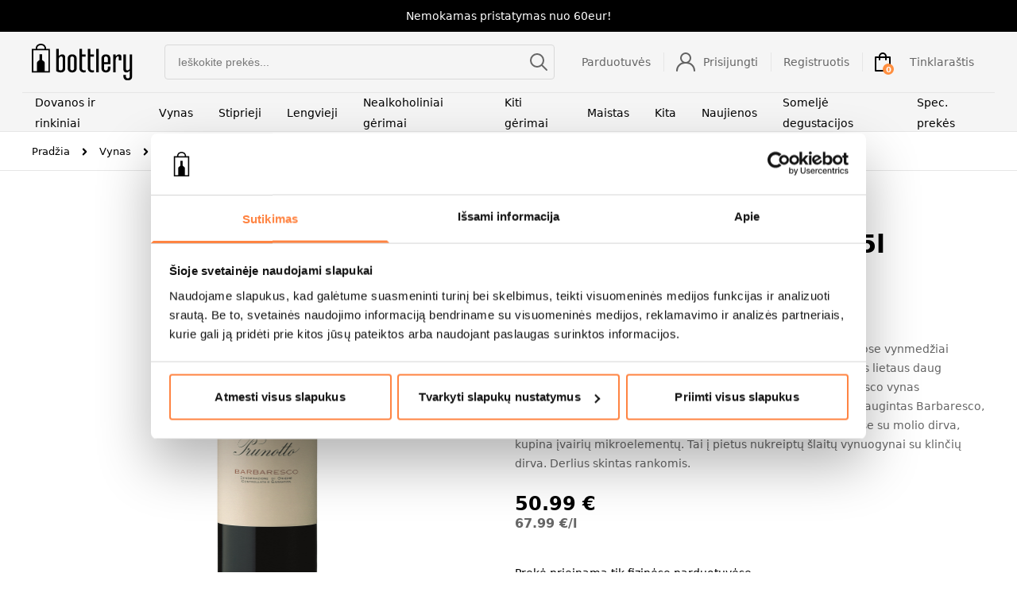

--- FILE ---
content_type: text/html; charset=UTF-8
request_url: https://bottlery.eu/produktas/prunotto-barbaresco-d-o-c-g/
body_size: 25313
content:
<!doctype html>
<html lang="lt-LT">
  <head>
    <meta charset="utf-8">
    <meta name="viewport" content="width=device-width, initial-scale=1">
    <meta name="verify-neopay" content="bfcacdfdea54d7b07d6b9c9f108118a6">
    				<script>document.documentElement.className = document.documentElement.className + ' yes-js js_active js'</script>
			<meta name='robots' content='index, follow, max-image-preview:large, max-snippet:-1, max-video-preview:-1' />

<!-- Google Tag Manager for WordPress by gtm4wp.com -->
<script data-cfasync="false" data-pagespeed-no-defer>
	var gtm4wp_datalayer_name = "dataLayer";
	var dataLayer = dataLayer || [];
	const gtm4wp_use_sku_instead = 1;
	const gtm4wp_currency = 'EUR';
	const gtm4wp_product_per_impression = 8;
	const gtm4wp_clear_ecommerce = false;
	const gtm4wp_datalayer_max_timeout = 2000;
</script>
<!-- End Google Tag Manager for WordPress by gtm4wp.com -->
	<!-- This site is optimized with the Yoast SEO plugin v26.7 - https://yoast.com/wordpress/plugins/seo/ -->
	<title>Vynas PRUNOTTO Barbaresco D.O.C.G. 0.75l 13.5% | bottlery</title>
	<meta name="description" content="Tik 500 hektarų vynuogynų duoda derlių Barbaresco vynui. Juose vynmedžiai sirpsta anksčiau nei kaimyniniame Barolo, tad išvengus rudens lietaus daug dažniau gaminamas nepriekaištingas vynas. Prunotto Barbaresco  vynas gaminamas tik iš Nebbiolo derliaus. Šiam vynui skirtas derlius augintas Barbaresco, Neive bei Treiso miestelių apylinkėse esančiuose vynuogynuose su molio dirva, kupina įvairių mikroelementų. Tai į pietus nukreiptų šlaitų vynuogynai su klinčių dirva. Derlius skintas rankomis." />
	<link rel="canonical" href="https://bottlery.eu/produktas/prunotto-barbaresco-d-o-c-g/" />
	<meta property="og:locale" content="lt_LT" />
	<meta property="og:type" content="article" />
	<meta property="og:title" content="Vynas PRUNOTTO Barbaresco D.O.C.G. 0.75l 13.5% | bottlery" />
	<meta property="og:description" content="Tik 500 hektarų vynuogynų duoda derlių Barbaresco vynui. Juose vynmedžiai sirpsta anksčiau nei kaimyniniame Barolo, tad išvengus rudens lietaus daug dažniau gaminamas nepriekaištingas vynas. Prunotto Barbaresco  vynas gaminamas tik iš Nebbiolo derliaus. Šiam vynui skirtas derlius augintas Barbaresco, Neive bei Treiso miestelių apylinkėse esančiuose vynuogynuose su molio dirva, kupina įvairių mikroelementų. Tai į pietus nukreiptų šlaitų vynuogynai su klinčių dirva. Derlius skintas rankomis." />
	<meta property="og:url" content="https://bottlery.eu/produktas/prunotto-barbaresco-d-o-c-g/" />
	<meta property="og:site_name" content="bottlery" />
	<meta property="article:modified_time" content="2026-01-19T03:40:39+00:00" />
	<meta property="og:image" content="https://bottlery.eu/app/uploads/8016001000026.png" />
	<meta property="og:image:width" content="656" />
	<meta property="og:image:height" content="2362" />
	<meta property="og:image:type" content="image/png" />
	<meta name="twitter:card" content="summary_large_image" />
	<script type="application/ld+json" class="yoast-schema-graph">{"@context":"https://schema.org","@graph":[{"@type":"WebPage","@id":"https://bottlery.eu/produktas/prunotto-barbaresco-d-o-c-g/","url":"https://bottlery.eu/produktas/prunotto-barbaresco-d-o-c-g/","name":"PRUNOTTO Barbaresco D.O.C.G. | bottlery","isPartOf":{"@id":"https://bottlery.eu/#website"},"primaryImageOfPage":{"@id":"https://bottlery.eu/produktas/prunotto-barbaresco-d-o-c-g/#primaryimage"},"image":{"@id":"https://bottlery.eu/produktas/prunotto-barbaresco-d-o-c-g/#primaryimage"},"thumbnailUrl":"https://bottlery.eu/app/uploads/8016001000026.png","datePublished":"2020-06-17T17:33:45+00:00","dateModified":"2026-01-19T03:40:39+00:00","breadcrumb":{"@id":"https://bottlery.eu/produktas/prunotto-barbaresco-d-o-c-g/#breadcrumb"},"inLanguage":"lt-LT","potentialAction":[{"@type":"ReadAction","target":["https://bottlery.eu/produktas/prunotto-barbaresco-d-o-c-g/"]}]},{"@type":"ImageObject","inLanguage":"lt-LT","@id":"https://bottlery.eu/produktas/prunotto-barbaresco-d-o-c-g/#primaryimage","url":"https://bottlery.eu/app/uploads/8016001000026.png","contentUrl":"https://bottlery.eu/app/uploads/8016001000026.png","width":656,"height":2362},{"@type":"BreadcrumbList","@id":"https://bottlery.eu/produktas/prunotto-barbaresco-d-o-c-g/#breadcrumb","itemListElement":[{"@type":"ListItem","position":1,"name":"Home","item":"https://bottlery.eu/"},{"@type":"ListItem","position":2,"name":"Prekės","item":"https://bottlery.eu/prekes/"},{"@type":"ListItem","position":3,"name":"PRUNOTTO Barbaresco D.O.C.G."}]},{"@type":"WebSite","@id":"https://bottlery.eu/#website","url":"https://bottlery.eu/","name":"bottlery","description":"Skanaus gyvenimo ingridientai","publisher":{"@id":"https://bottlery.eu/#organization"},"potentialAction":[{"@type":"SearchAction","target":{"@type":"EntryPoint","urlTemplate":"https://bottlery.eu/search/{search_term_string}"},"query-input":{"@type":"PropertyValueSpecification","valueRequired":true,"valueName":"search_term_string"}}],"inLanguage":"lt-LT"},{"@type":"Organization","@id":"https://bottlery.eu/#organization","name":"Bottlery","url":"https://bottlery.eu/","logo":{"@type":"ImageObject","inLanguage":"lt-LT","@id":"https://bottlery.eu/#/schema/logo/image/","url":"/app/uploads/pic_important-post-2.jpg","contentUrl":"/app/uploads/pic_important-post-2.jpg","width":378,"height":272,"caption":"Bottlery"},"image":{"@id":"https://bottlery.eu/#/schema/logo/image/"}}]}</script>
	<!-- / Yoast SEO plugin. -->


<link rel='dns-prefetch' href='//psd2.neopay.lt' />
<style id='wp-img-auto-sizes-contain-inline-css'>
img:is([sizes=auto i],[sizes^="auto," i]){contain-intrinsic-size:3000px 1500px}
/*# sourceURL=wp-img-auto-sizes-contain-inline-css */
</style>
<style id='classic-theme-styles-inline-css'>
/*! This file is auto-generated */
.wp-block-button__link{color:#fff;background-color:#32373c;border-radius:9999px;box-shadow:none;text-decoration:none;padding:calc(.667em + 2px) calc(1.333em + 2px);font-size:1.125em}.wp-block-file__button{background:#32373c;color:#fff;text-decoration:none}
/*# sourceURL=/wp-includes/css/classic-themes.min.css */
</style>
<link rel="stylesheet" href="https://bottlery.eu/app/plugins/contact-form-7/includes/css/styles.css?ver=6.1.4"><link rel="stylesheet" href="https://bottlery.eu/app/plugins/woocommerce/assets/css/select2.css?ver=10.4.2"><link rel="stylesheet" href="https://bottlery.eu/app/plugins/woocommerce-post-lt-address-autocomplete/public/css/woocommerce-post-lt-address-autocomplete-public.css?ver=1.0.0"><style id='woocommerce-inline-inline-css'>
.woocommerce form .form-row .required { visibility: visible; }
/*# sourceURL=woocommerce-inline-inline-css */
</style>
<link rel="stylesheet" href="https://bottlery.eu/app/plugins/yith-woocommerce-wishlist/assets/css/jquery.selectBox.css?ver=1.2.0"><link rel="stylesheet" href="//bottlery.eu/app/plugins/woocommerce/assets/css/prettyPhoto.css?ver=3.1.6"><link rel="stylesheet" href="https://bottlery.eu/app/plugins/yith-woocommerce-wishlist/assets/css/style.css?ver=4.11.0"><style id='yith-wcwl-main-inline-css'>
 :root { --color-add-to-wishlist-background: #333333; --color-add-to-wishlist-text: #FFFFFF; --color-add-to-wishlist-border: #333333; --color-add-to-wishlist-background-hover: #333333; --color-add-to-wishlist-text-hover: #FFFFFF; --color-add-to-wishlist-border-hover: #333333; --rounded-corners-radius: 16px; --color-add-to-cart-background: #333333; --color-add-to-cart-text: #FFFFFF; --color-add-to-cart-border: #333333; --color-add-to-cart-background-hover: #4F4F4F; --color-add-to-cart-text-hover: #FFFFFF; --color-add-to-cart-border-hover: #4F4F4F; --add-to-cart-rounded-corners-radius: 16px; --color-button-style-1-background: #333333; --color-button-style-1-text: #FFFFFF; --color-button-style-1-border: #333333; --color-button-style-1-background-hover: #4F4F4F; --color-button-style-1-text-hover: #FFFFFF; --color-button-style-1-border-hover: #4F4F4F; --color-button-style-2-background: #333333; --color-button-style-2-text: #FFFFFF; --color-button-style-2-border: #333333; --color-button-style-2-background-hover: #4F4F4F; --color-button-style-2-text-hover: #FFFFFF; --color-button-style-2-border-hover: #4F4F4F; --color-wishlist-table-background: #FFFFFF; --color-wishlist-table-text: #6d6c6c; --color-wishlist-table-border: #FFFFFF; --color-headers-background: #F4F4F4; --color-share-button-color: #FFFFFF; --color-share-button-color-hover: #FFFFFF; --color-fb-button-background: #39599E; --color-fb-button-background-hover: #595A5A; --color-tw-button-background: #45AFE2; --color-tw-button-background-hover: #595A5A; --color-pr-button-background: #AB2E31; --color-pr-button-background-hover: #595A5A; --color-em-button-background: #FBB102; --color-em-button-background-hover: #595A5A; --color-wa-button-background: #00A901; --color-wa-button-background-hover: #595A5A; --feedback-duration: 3s } 
 :root { --color-add-to-wishlist-background: #333333; --color-add-to-wishlist-text: #FFFFFF; --color-add-to-wishlist-border: #333333; --color-add-to-wishlist-background-hover: #333333; --color-add-to-wishlist-text-hover: #FFFFFF; --color-add-to-wishlist-border-hover: #333333; --rounded-corners-radius: 16px; --color-add-to-cart-background: #333333; --color-add-to-cart-text: #FFFFFF; --color-add-to-cart-border: #333333; --color-add-to-cart-background-hover: #4F4F4F; --color-add-to-cart-text-hover: #FFFFFF; --color-add-to-cart-border-hover: #4F4F4F; --add-to-cart-rounded-corners-radius: 16px; --color-button-style-1-background: #333333; --color-button-style-1-text: #FFFFFF; --color-button-style-1-border: #333333; --color-button-style-1-background-hover: #4F4F4F; --color-button-style-1-text-hover: #FFFFFF; --color-button-style-1-border-hover: #4F4F4F; --color-button-style-2-background: #333333; --color-button-style-2-text: #FFFFFF; --color-button-style-2-border: #333333; --color-button-style-2-background-hover: #4F4F4F; --color-button-style-2-text-hover: #FFFFFF; --color-button-style-2-border-hover: #4F4F4F; --color-wishlist-table-background: #FFFFFF; --color-wishlist-table-text: #6d6c6c; --color-wishlist-table-border: #FFFFFF; --color-headers-background: #F4F4F4; --color-share-button-color: #FFFFFF; --color-share-button-color-hover: #FFFFFF; --color-fb-button-background: #39599E; --color-fb-button-background-hover: #595A5A; --color-tw-button-background: #45AFE2; --color-tw-button-background-hover: #595A5A; --color-pr-button-background: #AB2E31; --color-pr-button-background-hover: #595A5A; --color-em-button-background: #FBB102; --color-em-button-background-hover: #595A5A; --color-wa-button-background: #00A901; --color-wa-button-background-hover: #595A5A; --feedback-duration: 3s } 
/*# sourceURL=yith-wcwl-main-inline-css */
</style>
<link rel="stylesheet" href="https://bottlery.eu/app/plugins/ajax-search-for-woocommerce-premium/assets/css/style.min.css?ver=1.30.1"><link rel="stylesheet" href="https://bottlery.eu/app/plugins/neopay-woocommerce/assets/css/styles.css?ver=1.0"><link rel="stylesheet" href="https://bottlery.eu/app/plugins/wpc-grouped-product-premium/assets/slick/slick.css?ver=6.9"><link rel="stylesheet" href="https://bottlery.eu/app/themes/bottlery/public/css/app.3465d2.css"><script src="//code.jquery.com/jquery-3.6.0.min.js?ver=3.6.0"></script><script src="https://bottlery.eu/app/plugins/woocommerce/assets/js/jquery-blockui/jquery.blockUI.min.js?ver=2.7.0-wc.10.4.2" defer data-wp-strategy="defer"></script><script id="wc-add-to-cart-js-extra">
var wc_add_to_cart_params = {"ajax_url":"/wp/wp-admin/admin-ajax.php","wc_ajax_url":"/?wc-ajax=%%endpoint%%","i18n_view_cart":"Per\u017ei\u016br\u0117ti krep\u0161el\u012f","cart_url":"https://bottlery.eu/krepselis/","is_cart":"","cart_redirect_after_add":"no"};
//# sourceURL=wc-add-to-cart-js-extra
</script>
<script src="https://bottlery.eu/app/plugins/woocommerce/assets/js/frontend/add-to-cart.min.js?ver=10.4.2" defer data-wp-strategy="defer"></script><script id="wc-single-product-js-extra">
var wc_single_product_params = {"i18n_required_rating_text":"Pasirinkite \u012fvertinim\u0105","i18n_rating_options":["1 of 5 stars","2 of 5 stars","3 of 5 stars","4 of 5 stars","5 of 5 stars"],"i18n_product_gallery_trigger_text":"View full-screen image gallery","review_rating_required":"yes","flexslider":{"rtl":false,"animation":"slide","smoothHeight":true,"directionNav":false,"controlNav":"thumbnails","slideshow":false,"animationSpeed":500,"animationLoop":false,"allowOneSlide":false},"zoom_enabled":"","zoom_options":[],"photoswipe_enabled":"","photoswipe_options":{"shareEl":false,"closeOnScroll":false,"history":false,"hideAnimationDuration":0,"showAnimationDuration":0},"flexslider_enabled":""};
//# sourceURL=wc-single-product-js-extra
</script>
<script src="https://bottlery.eu/app/plugins/woocommerce/assets/js/frontend/single-product.min.js?ver=10.4.2" defer data-wp-strategy="defer"></script><script src="https://bottlery.eu/app/plugins/woocommerce/assets/js/js-cookie/js.cookie.min.js?ver=2.1.4-wc.10.4.2" defer data-wp-strategy="defer"></script><script id="woocommerce-js-extra">
var woocommerce_params = {"ajax_url":"/wp/wp-admin/admin-ajax.php","wc_ajax_url":"/?wc-ajax=%%endpoint%%","i18n_password_show":"Show password","i18n_password_hide":"Hide password"};
//# sourceURL=woocommerce-js-extra
</script>
<script src="https://bottlery.eu/app/plugins/woocommerce/assets/js/frontend/woocommerce.min.js?ver=10.4.2" defer data-wp-strategy="defer"></script>
<!-- Google Tag Manager for WordPress by gtm4wp.com -->
<!-- GTM Container placement set to automatic -->
<script data-cfasync="false" data-pagespeed-no-defer>
	var dataLayer_content = {"visitorLoginState":"logged-out","pagePostType":"product","pagePostType2":"single-product","browserName":"","browserVersion":"","browserEngineName":"","browserEngineVersion":"","osName":"","osVersion":"","deviceType":"bot","deviceManufacturer":"","deviceModel":"","customerTotalOrders":0,"customerTotalOrderValue":0,"customerFirstName":"","customerLastName":"","customerBillingFirstName":"","customerBillingLastName":"","customerBillingCompany":"","customerBillingAddress1":"","customerBillingAddress2":"","customerBillingCity":"","customerBillingState":"","customerBillingPostcode":"","customerBillingCountry":"","customerBillingEmail":"","customerBillingEmailHash":"","customerBillingPhone":"","customerShippingFirstName":"","customerShippingLastName":"","customerShippingCompany":"","customerShippingAddress1":"","customerShippingAddress2":"","customerShippingCity":"","customerShippingState":"","customerShippingPostcode":"","customerShippingCountry":"","cartContent":{"totals":{"applied_coupons":[],"discount_total":0,"subtotal":0,"total":0},"items":[]},"productRatingCounts":[],"productAverageRating":0,"productReviewCount":0,"productType":"simple","productIsVariable":0};
	dataLayer.push( dataLayer_content );
</script>
<script data-cfasync="false" data-pagespeed-no-defer>
(function(w,d,s,l,i){w[l]=w[l]||[];w[l].push({'gtm.start':
new Date().getTime(),event:'gtm.js'});var f=d.getElementsByTagName(s)[0],
j=d.createElement(s),dl=l!='dataLayer'?'&l='+l:'';j.async=true;j.src=
'//www.googletagmanager.com/gtm.js?id='+i+dl;f.parentNode.insertBefore(j,f);
})(window,document,'script','dataLayer','GTM-M3DRWT');
</script>
<!-- End Google Tag Manager for WordPress by gtm4wp.com -->		<style>
			.dgwt-wcas-ico-magnifier,.dgwt-wcas-ico-magnifier-handler{max-width:20px}.dgwt-wcas-search-wrapp{max-width:600px}		</style>
			<noscript><style>.woocommerce-product-gallery{ opacity: 1 !important; }</style></noscript>
	<link rel="icon" href="https://bottlery.eu/app/uploads/cropped-favicon-32x32.png" sizes="32x32">
<link rel="icon" href="https://bottlery.eu/app/uploads/cropped-favicon-192x192.png" sizes="192x192">
<link rel="apple-touch-icon" href="https://bottlery.eu/app/uploads/cropped-favicon-180x180.png">
<meta name="msapplication-TileImage" content="https://bottlery.eu/app/uploads/cropped-favicon-270x270.png">
		<style id="wp-custom-css">
			#contentVideo {
	margin:auto;
	width:100%;
}

.grecaptcha-badge {
	display:none;
}
@media(max-width: 768px) {
	.gform_wrapper.gravity-theme .gfield select.medium {
	width: 100%!important;
	}
}
@media(min-width: 569px) {
	.survey_label {
		display: none;
	}
}

@media(max-width: 568px) {
	.survey-form-note {
		display: none;
	}
}
.gravity-theme .gform_fields table.gsurvey-likert td:after {
	line-height: 40px;
}

.gform_required_legend {
	display: none;
}		</style>
		  <style id='global-styles-inline-css'>
:root{--wp--preset--aspect-ratio--square: 1;--wp--preset--aspect-ratio--4-3: 4/3;--wp--preset--aspect-ratio--3-4: 3/4;--wp--preset--aspect-ratio--3-2: 3/2;--wp--preset--aspect-ratio--2-3: 2/3;--wp--preset--aspect-ratio--16-9: 16/9;--wp--preset--aspect-ratio--9-16: 9/16;--wp--preset--color--black: #000000;--wp--preset--color--cyan-bluish-gray: #abb8c3;--wp--preset--color--white: #ffffff;--wp--preset--color--pale-pink: #f78da7;--wp--preset--color--vivid-red: #cf2e2e;--wp--preset--color--luminous-vivid-orange: #ff6900;--wp--preset--color--luminous-vivid-amber: #fcb900;--wp--preset--color--light-green-cyan: #7bdcb5;--wp--preset--color--vivid-green-cyan: #00d084;--wp--preset--color--pale-cyan-blue: #8ed1fc;--wp--preset--color--vivid-cyan-blue: #0693e3;--wp--preset--color--vivid-purple: #9b51e0;--wp--preset--gradient--vivid-cyan-blue-to-vivid-purple: linear-gradient(135deg,rgb(6,147,227) 0%,rgb(155,81,224) 100%);--wp--preset--gradient--light-green-cyan-to-vivid-green-cyan: linear-gradient(135deg,rgb(122,220,180) 0%,rgb(0,208,130) 100%);--wp--preset--gradient--luminous-vivid-amber-to-luminous-vivid-orange: linear-gradient(135deg,rgb(252,185,0) 0%,rgb(255,105,0) 100%);--wp--preset--gradient--luminous-vivid-orange-to-vivid-red: linear-gradient(135deg,rgb(255,105,0) 0%,rgb(207,46,46) 100%);--wp--preset--gradient--very-light-gray-to-cyan-bluish-gray: linear-gradient(135deg,rgb(238,238,238) 0%,rgb(169,184,195) 100%);--wp--preset--gradient--cool-to-warm-spectrum: linear-gradient(135deg,rgb(74,234,220) 0%,rgb(151,120,209) 20%,rgb(207,42,186) 40%,rgb(238,44,130) 60%,rgb(251,105,98) 80%,rgb(254,248,76) 100%);--wp--preset--gradient--blush-light-purple: linear-gradient(135deg,rgb(255,206,236) 0%,rgb(152,150,240) 100%);--wp--preset--gradient--blush-bordeaux: linear-gradient(135deg,rgb(254,205,165) 0%,rgb(254,45,45) 50%,rgb(107,0,62) 100%);--wp--preset--gradient--luminous-dusk: linear-gradient(135deg,rgb(255,203,112) 0%,rgb(199,81,192) 50%,rgb(65,88,208) 100%);--wp--preset--gradient--pale-ocean: linear-gradient(135deg,rgb(255,245,203) 0%,rgb(182,227,212) 50%,rgb(51,167,181) 100%);--wp--preset--gradient--electric-grass: linear-gradient(135deg,rgb(202,248,128) 0%,rgb(113,206,126) 100%);--wp--preset--gradient--midnight: linear-gradient(135deg,rgb(2,3,129) 0%,rgb(40,116,252) 100%);--wp--preset--font-size--small: 13px;--wp--preset--font-size--medium: 20px;--wp--preset--font-size--large: 36px;--wp--preset--font-size--x-large: 42px;--wp--preset--spacing--20: 0.44rem;--wp--preset--spacing--30: 0.67rem;--wp--preset--spacing--40: 1rem;--wp--preset--spacing--50: 1.5rem;--wp--preset--spacing--60: 2.25rem;--wp--preset--spacing--70: 3.38rem;--wp--preset--spacing--80: 5.06rem;--wp--preset--shadow--natural: 6px 6px 9px rgba(0, 0, 0, 0.2);--wp--preset--shadow--deep: 12px 12px 50px rgba(0, 0, 0, 0.4);--wp--preset--shadow--sharp: 6px 6px 0px rgba(0, 0, 0, 0.2);--wp--preset--shadow--outlined: 6px 6px 0px -3px rgb(255, 255, 255), 6px 6px rgb(0, 0, 0);--wp--preset--shadow--crisp: 6px 6px 0px rgb(0, 0, 0);}:where(.is-layout-flex){gap: 0.5em;}:where(.is-layout-grid){gap: 0.5em;}body .is-layout-flex{display: flex;}.is-layout-flex{flex-wrap: wrap;align-items: center;}.is-layout-flex > :is(*, div){margin: 0;}body .is-layout-grid{display: grid;}.is-layout-grid > :is(*, div){margin: 0;}:where(.wp-block-columns.is-layout-flex){gap: 2em;}:where(.wp-block-columns.is-layout-grid){gap: 2em;}:where(.wp-block-post-template.is-layout-flex){gap: 1.25em;}:where(.wp-block-post-template.is-layout-grid){gap: 1.25em;}.has-black-color{color: var(--wp--preset--color--black) !important;}.has-cyan-bluish-gray-color{color: var(--wp--preset--color--cyan-bluish-gray) !important;}.has-white-color{color: var(--wp--preset--color--white) !important;}.has-pale-pink-color{color: var(--wp--preset--color--pale-pink) !important;}.has-vivid-red-color{color: var(--wp--preset--color--vivid-red) !important;}.has-luminous-vivid-orange-color{color: var(--wp--preset--color--luminous-vivid-orange) !important;}.has-luminous-vivid-amber-color{color: var(--wp--preset--color--luminous-vivid-amber) !important;}.has-light-green-cyan-color{color: var(--wp--preset--color--light-green-cyan) !important;}.has-vivid-green-cyan-color{color: var(--wp--preset--color--vivid-green-cyan) !important;}.has-pale-cyan-blue-color{color: var(--wp--preset--color--pale-cyan-blue) !important;}.has-vivid-cyan-blue-color{color: var(--wp--preset--color--vivid-cyan-blue) !important;}.has-vivid-purple-color{color: var(--wp--preset--color--vivid-purple) !important;}.has-black-background-color{background-color: var(--wp--preset--color--black) !important;}.has-cyan-bluish-gray-background-color{background-color: var(--wp--preset--color--cyan-bluish-gray) !important;}.has-white-background-color{background-color: var(--wp--preset--color--white) !important;}.has-pale-pink-background-color{background-color: var(--wp--preset--color--pale-pink) !important;}.has-vivid-red-background-color{background-color: var(--wp--preset--color--vivid-red) !important;}.has-luminous-vivid-orange-background-color{background-color: var(--wp--preset--color--luminous-vivid-orange) !important;}.has-luminous-vivid-amber-background-color{background-color: var(--wp--preset--color--luminous-vivid-amber) !important;}.has-light-green-cyan-background-color{background-color: var(--wp--preset--color--light-green-cyan) !important;}.has-vivid-green-cyan-background-color{background-color: var(--wp--preset--color--vivid-green-cyan) !important;}.has-pale-cyan-blue-background-color{background-color: var(--wp--preset--color--pale-cyan-blue) !important;}.has-vivid-cyan-blue-background-color{background-color: var(--wp--preset--color--vivid-cyan-blue) !important;}.has-vivid-purple-background-color{background-color: var(--wp--preset--color--vivid-purple) !important;}.has-black-border-color{border-color: var(--wp--preset--color--black) !important;}.has-cyan-bluish-gray-border-color{border-color: var(--wp--preset--color--cyan-bluish-gray) !important;}.has-white-border-color{border-color: var(--wp--preset--color--white) !important;}.has-pale-pink-border-color{border-color: var(--wp--preset--color--pale-pink) !important;}.has-vivid-red-border-color{border-color: var(--wp--preset--color--vivid-red) !important;}.has-luminous-vivid-orange-border-color{border-color: var(--wp--preset--color--luminous-vivid-orange) !important;}.has-luminous-vivid-amber-border-color{border-color: var(--wp--preset--color--luminous-vivid-amber) !important;}.has-light-green-cyan-border-color{border-color: var(--wp--preset--color--light-green-cyan) !important;}.has-vivid-green-cyan-border-color{border-color: var(--wp--preset--color--vivid-green-cyan) !important;}.has-pale-cyan-blue-border-color{border-color: var(--wp--preset--color--pale-cyan-blue) !important;}.has-vivid-cyan-blue-border-color{border-color: var(--wp--preset--color--vivid-cyan-blue) !important;}.has-vivid-purple-border-color{border-color: var(--wp--preset--color--vivid-purple) !important;}.has-vivid-cyan-blue-to-vivid-purple-gradient-background{background: var(--wp--preset--gradient--vivid-cyan-blue-to-vivid-purple) !important;}.has-light-green-cyan-to-vivid-green-cyan-gradient-background{background: var(--wp--preset--gradient--light-green-cyan-to-vivid-green-cyan) !important;}.has-luminous-vivid-amber-to-luminous-vivid-orange-gradient-background{background: var(--wp--preset--gradient--luminous-vivid-amber-to-luminous-vivid-orange) !important;}.has-luminous-vivid-orange-to-vivid-red-gradient-background{background: var(--wp--preset--gradient--luminous-vivid-orange-to-vivid-red) !important;}.has-very-light-gray-to-cyan-bluish-gray-gradient-background{background: var(--wp--preset--gradient--very-light-gray-to-cyan-bluish-gray) !important;}.has-cool-to-warm-spectrum-gradient-background{background: var(--wp--preset--gradient--cool-to-warm-spectrum) !important;}.has-blush-light-purple-gradient-background{background: var(--wp--preset--gradient--blush-light-purple) !important;}.has-blush-bordeaux-gradient-background{background: var(--wp--preset--gradient--blush-bordeaux) !important;}.has-luminous-dusk-gradient-background{background: var(--wp--preset--gradient--luminous-dusk) !important;}.has-pale-ocean-gradient-background{background: var(--wp--preset--gradient--pale-ocean) !important;}.has-electric-grass-gradient-background{background: var(--wp--preset--gradient--electric-grass) !important;}.has-midnight-gradient-background{background: var(--wp--preset--gradient--midnight) !important;}.has-small-font-size{font-size: var(--wp--preset--font-size--small) !important;}.has-medium-font-size{font-size: var(--wp--preset--font-size--medium) !important;}.has-large-font-size{font-size: var(--wp--preset--font-size--large) !important;}.has-x-large-font-size{font-size: var(--wp--preset--font-size--x-large) !important;}
/*# sourceURL=global-styles-inline-css */
</style>
<link rel="stylesheet" href="https://bottlery.eu/app/plugins/woocommerce/assets/client/blocks/wc-blocks.css?ver=wc-10.4.2"></head>

  <body class="wp-singular product-template-default single single-product postid-803 wp-embed-responsive wp-theme-bottlery loading theme-bottlery woocommerce woocommerce-page woocommerce-no-js prunotto-barbaresco-d-o-c-g">
    
<!-- GTM Container placement set to automatic -->
<!-- Google Tag Manager (noscript) -->
				<noscript><iframe src="https://www.googletagmanager.com/ns.html?id=GTM-M3DRWT" height="0" width="0" style="display:none;visibility:hidden" aria-hidden="true"></iframe></noscript>
<!-- End Google Tag Manager (noscript) -->    
    <div id="app">
      <header class="site-header">
    <div class="note">
    <p>Nemokamas pristatymas nuo 60eur!</p>

  </div>
    <div class="header-body bg-black-4">

    <div class="header-top flex justify-between items-center">

      <div class="flex items-center">
        <button id="hamburger" class="hamburger hamburger--collapse" type="button">
            <span class="hamburger-box">
              <span class="hamburger-inner"></span>
            </span>
        </button>

        <div class="main-logo sm:mr-10">
          <a href="https://bottlery.eu/" class="block" title="Back to the Home page">
            <img src="https://bottlery.eu/app/uploads/logo.svg" alt="Logo">
          </a>
        </div>
      </div>

      <div class="header-search w-full max-w-[495px] hidden sm:flex items-center relative">
        <div  class="dgwt-wcas-search-wrapp dgwt-wcas-has-submit woocommerce dgwt-wcas-style-pirx js-dgwt-wcas-layout-classic dgwt-wcas-layout-classic js-dgwt-wcas-mobile-overlay-enabled">
		<form class="dgwt-wcas-search-form" role="search" action="https://bottlery.eu/" method="get">
		<div class="dgwt-wcas-sf-wrapp">
						<label class="screen-reader-text"
				   for="dgwt-wcas-search-input-1">Products search</label>

			<input id="dgwt-wcas-search-input-1"
				   type="search"
				   class="dgwt-wcas-search-input"
				   name="s"
				   value=""
				   placeholder="Ieškokite prekės..."
				   autocomplete="off"
							/>
			<div class="dgwt-wcas-preloader"></div>

			<div class="dgwt-wcas-voice-search"></div>

							<button type="submit"
						aria-label="Search"
						class="dgwt-wcas-search-submit">				<svg class="dgwt-wcas-ico-magnifier" xmlns="http://www.w3.org/2000/svg" width="18" height="18" viewBox="0 0 18 18">
					<path  d=" M 16.722523,17.901412 C 16.572585,17.825208 15.36088,16.670476 14.029846,15.33534 L 11.609782,12.907819 11.01926,13.29667 C 8.7613237,14.783493 5.6172703,14.768302 3.332423,13.259528 -0.07366363,11.010358 -1.0146502,6.5989684 1.1898146,3.2148776
						  1.5505179,2.6611594 2.4056498,1.7447266 2.9644271,1.3130497 3.4423015,0.94387379 4.3921825,0.48568469 5.1732652,0.2475835 5.886299,0.03022609 6.1341883,0 7.2037391,0 8.2732897,0 8.521179,0.03022609 9.234213,0.2475835 c 0.781083,0.23810119 1.730962,0.69629029 2.208837,1.0654662
						  0.532501,0.4113763 1.39922,1.3400096 1.760153,1.8858877 1.520655,2.2998531 1.599025,5.3023778 0.199549,7.6451086 -0.208076,0.348322 -0.393306,0.668209 -0.411622,0.710863 -0.01831,0.04265 1.065556,1.18264 2.408603,2.533307 1.343046,1.350666 2.486621,2.574792 2.541278,2.720279 0.282475,0.7519
						  -0.503089,1.456506 -1.218488,1.092917 z M 8.4027892,12.475062 C 9.434946,12.25579 10.131043,11.855461 10.99416,10.984753 11.554519,10.419467 11.842507,10.042366 12.062078,9.5863882 12.794223,8.0659672 12.793657,6.2652398 12.060578,4.756293 11.680383,3.9737304 10.453587,2.7178427
						  9.730569,2.3710306 8.6921295,1.8729196 8.3992147,1.807606 7.2037567,1.807606 6.0082984,1.807606 5.7153841,1.87292 4.6769446,2.3710306 3.9539263,2.7178427 2.7271301,3.9737304 2.3469352,4.756293 1.6138384,6.2652398 1.6132726,8.0659672 2.3454252,9.5863882 c 0.4167354,0.8654208 1.5978784,2.0575608
						  2.4443766,2.4671358 1.0971012,0.530827 2.3890403,0.681561 3.6130134,0.421538 z
					"/>
				</svg>
				</button>
			
			<input type="hidden" name="post_type" value="product"/>
			<input type="hidden" name="dgwt_wcas" value="1"/>

			
					</div>
	</form>
</div>

      </div>

      <div class="flex items-center">
        <div class="header-search w-full sm:max-w-[495px] h-[40px] sm:hidden flex items-center">
          <div  class="dgwt-wcas-search-wrapp dgwt-wcas-has-submit woocommerce dgwt-wcas-style-pirx js-dgwt-wcas-layout-classic dgwt-wcas-layout-classic js-dgwt-wcas-mobile-overlay-enabled">
		<form class="dgwt-wcas-search-form" role="search" action="https://bottlery.eu/" method="get">
		<div class="dgwt-wcas-sf-wrapp">
						<label class="screen-reader-text"
				   for="dgwt-wcas-search-input-2">Products search</label>

			<input id="dgwt-wcas-search-input-2"
				   type="search"
				   class="dgwt-wcas-search-input"
				   name="s"
				   value=""
				   placeholder="Ieškokite prekės..."
				   autocomplete="off"
							/>
			<div class="dgwt-wcas-preloader"></div>

			<div class="dgwt-wcas-voice-search"></div>

							<button type="submit"
						aria-label="Search"
						class="dgwt-wcas-search-submit">				<svg class="dgwt-wcas-ico-magnifier" xmlns="http://www.w3.org/2000/svg" width="18" height="18" viewBox="0 0 18 18">
					<path  d=" M 16.722523,17.901412 C 16.572585,17.825208 15.36088,16.670476 14.029846,15.33534 L 11.609782,12.907819 11.01926,13.29667 C 8.7613237,14.783493 5.6172703,14.768302 3.332423,13.259528 -0.07366363,11.010358 -1.0146502,6.5989684 1.1898146,3.2148776
						  1.5505179,2.6611594 2.4056498,1.7447266 2.9644271,1.3130497 3.4423015,0.94387379 4.3921825,0.48568469 5.1732652,0.2475835 5.886299,0.03022609 6.1341883,0 7.2037391,0 8.2732897,0 8.521179,0.03022609 9.234213,0.2475835 c 0.781083,0.23810119 1.730962,0.69629029 2.208837,1.0654662
						  0.532501,0.4113763 1.39922,1.3400096 1.760153,1.8858877 1.520655,2.2998531 1.599025,5.3023778 0.199549,7.6451086 -0.208076,0.348322 -0.393306,0.668209 -0.411622,0.710863 -0.01831,0.04265 1.065556,1.18264 2.408603,2.533307 1.343046,1.350666 2.486621,2.574792 2.541278,2.720279 0.282475,0.7519
						  -0.503089,1.456506 -1.218488,1.092917 z M 8.4027892,12.475062 C 9.434946,12.25579 10.131043,11.855461 10.99416,10.984753 11.554519,10.419467 11.842507,10.042366 12.062078,9.5863882 12.794223,8.0659672 12.793657,6.2652398 12.060578,4.756293 11.680383,3.9737304 10.453587,2.7178427
						  9.730569,2.3710306 8.6921295,1.8729196 8.3992147,1.807606 7.2037567,1.807606 6.0082984,1.807606 5.7153841,1.87292 4.6769446,2.3710306 3.9539263,2.7178427 2.7271301,3.9737304 2.3469352,4.756293 1.6138384,6.2652398 1.6132726,8.0659672 2.3454252,9.5863882 c 0.4167354,0.8654208 1.5978784,2.0575608
						  2.4443766,2.4671358 1.0971012,0.530827 2.3890403,0.681561 3.6130134,0.421538 z
					"/>
				</svg>
				</button>
			
			<input type="hidden" name="post_type" value="product"/>
			<input type="hidden" name="dgwt_wcas" value="1"/>

			
					</div>
	</form>
</div>

          <button type="button" class="search-close"><svg class="stroke-current text-black" fill="none" width="19" height="19">
              <use xlink:href="https://bottlery.eu/app/themes/bottlery/public/images/icons/icons.98077e.svg#close"/>
            </svg></button>
        </div>

        <a href="https://bottlery.eu/paskyra/edit-account/" class="large:hidden block header-account-mob">
          <svg class="stroke-current text-gray mx-auto" fill="none" width="24" height="24">
            <use xlink:href="https://bottlery.eu/app/themes/bottlery/public/images/icons/icons.98077e.svg#account"/>
          </svg>
        </a>

        <nav id="navigation" class="menu-second-navigation-container h-full block">
                      <div class="menu-top-menu-container"><ul id="menu-top-menu" class="top-menu"><li id="menu-item-12249" class="menu-item menu-item-type-post_type menu-item-object-page menu-item-12249"><a href="https://bottlery.eu/parduotuves/"><span>Parduotuvės</span></a></li>
<li id="menu-item-12255" class="login log-hide menu-item menu-item-type-post_type menu-item-object-page menu-item-12255"><a href="https://bottlery.eu/paskyra/"><span>Prisijungti</span></a></li>
<li id="menu-item-12253" class="log-hide menu-item menu-item-type-post_type menu-item-object-page menu-item-12253"><a href="https://bottlery.eu/registracija/"><span>Registruotis</span></a></li>
</ul></div>
                  </nav>

<!--        <div class="lang js-lang">
          <ul class="border-none block bg-black-4 text-black cursor-pointer outline-none">
            <li><a href="">LT</a>
              <ul class="lang-submenu">
                <li><a href=""><span>Lietuviškai</span></a></li>
                <li><a href=""><span>English</span></a></li>
              </ul>
            </li>
          </ul>
        </div>-->

        
        <div class="header-adnl flex items-center divider">

        
          <div class="shop-bag">
            <a href="https://bottlery.eu/krepselis/">
              <svg class="stroke-current text-black mx-auto" fill="none" width="24" height="24">
                <use xlink:href="https://bottlery.eu/app/themes/bottlery/public/images/icons/icons.98077e.svg#shop-bag"/>
              </svg>
              <span><strong class="header-cart-count">0</strong></span>
            </a>
          </div>

                      <div class="menu-top-right-menu-container"><ul id="menu-top-right-menu" class="right-menu"><li id="menu-item-39500" class="menu-item menu-item-type-custom menu-item-object-custom menu-item-has-children menu-item-39500"><a href="#"><span>Tinklaraštis</span></a>
<ul class="sub-menu">
	<li id="menu-item-39502" class="menu-item menu-item-type-taxonomy menu-item-object-category menu-item-39502"><a href="https://bottlery.eu/straipsniai/aktualijos/"><span>Aktualijos</span></a></li>
	<li id="menu-item-39501" class="menu-item menu-item-type-taxonomy menu-item-object-category menu-item-39501"><a href="https://bottlery.eu/straipsniai/somelje-rekomenduoja/"><span>Someljė rekomenduoja</span></a></li>
</ul>
</li>
</ul></div>
                  </div>
      </div>

      <div class="header-support hidden">
        <h3 class="text-14px font-medium h">Reikia pagalbos?</h3>
        <div>
                    <a href="tel:+370 526 03230" class="flex items-center no-underline"><svg class="stroke-current text-black mx-auto" fill="black" width="18" height="18">
              <use xlink:href="https://bottlery.eu/app/themes/bottlery/public/images/icons/icons.98077e.svg#telephone"/>
            </svg><span class="text-14px font-bold pl-2">+370 526 03230</span></a>
                    </div>
      </div>

    </div>

    <div class="site-nav">
      <nav id="navigation" class="menu-primary-navigation-container">
                  <ul id="menu-main" class="menu"><li id="menu-item-8723" class="left menu-item menu-item-type-custom menu-item-object-custom menu-item-has-children menu-item-8723"><a href="#"><span>Dovanos ir rinkiniai</span></a>
<ul class="sub-menu">
	<li id="menu-item-34163" class="menu-item menu-item-type-post_type menu-item-object-page menu-item-34163"><a href="https://bottlery.eu/dovanu-idejos/"><span>Dovanų idėjos</span></a></li>
	<li id="menu-item-8724" class="menu-item menu-item-type-post_type menu-item-object-page menu-item-8724"><a href="https://bottlery.eu/rinkiniai/"><span>Rinkiniai</span></a></li>
</ul>
</li>
<li id="menu-item-25" class="col-3 left menu-item menu-item-type-taxonomy menu-item-object-product_cat current-product-ancestor current-menu-parent current-product-parent menu-item-has-children menu-item-25"><a href="https://bottlery.eu/produktai/vynas/"><span>Vynas</span></a>
<ul class="sub-menu">
	<li id="menu-item-26" class="menu-item menu-item-type-taxonomy menu-item-object-product_cat menu-item-26"><a href="https://bottlery.eu/produktai/vynas/baltas-vynas/"><span>Baltas vynas</span></a></li>
	<li id="menu-item-28" class="menu-item menu-item-type-taxonomy menu-item-object-product_cat current-product-ancestor current-menu-parent current-product-parent menu-item-28"><a href="https://bottlery.eu/produktai/vynas/raudonas-vynas/"><span>Raudonas vynas</span></a></li>
	<li id="menu-item-29" class="menu-item menu-item-type-taxonomy menu-item-object-product_cat menu-item-29"><a href="https://bottlery.eu/produktai/vynas/rozinis-vynas/"><span>Rožinis vynas</span></a></li>
	<li id="menu-item-27" class="menu-item menu-item-type-taxonomy menu-item-object-product_cat menu-item-27"><a href="https://bottlery.eu/produktai/vynas/putojantis-vynas/"><span>Putojantis vynas</span></a></li>
	<li id="menu-item-30" class="menu-item menu-item-type-taxonomy menu-item-object-product_cat menu-item-30"><a href="https://bottlery.eu/produktai/vynas/sampanas/"><span>Šampanas</span></a></li>
	<li id="menu-item-31" class="menu-item menu-item-type-taxonomy menu-item-object-product_cat menu-item-31"><a href="https://bottlery.eu/produktai/vynas/vermutas/"><span>Vermutas</span></a></li>
</ul>
</li>
<li id="menu-item-32" class="col-3 left menu-item menu-item-type-taxonomy menu-item-object-product_cat menu-item-has-children menu-item-32"><a href="https://bottlery.eu/produktai/stiprieji/"><span>Stiprieji</span></a>
<ul class="sub-menu">
	<li id="menu-item-34" class="menu-item menu-item-type-taxonomy menu-item-object-product_cat menu-item-34"><a href="https://bottlery.eu/produktai/stiprieji/brendis/"><span>Brendis</span></a></li>
	<li id="menu-item-35" class="menu-item menu-item-type-taxonomy menu-item-object-product_cat menu-item-35"><a href="https://bottlery.eu/produktai/stiprieji/degtine/"><span>Degtinė</span></a></li>
	<li id="menu-item-36" class="menu-item menu-item-type-taxonomy menu-item-object-product_cat menu-item-36"><a href="https://bottlery.eu/produktai/stiprieji/dzinas/"><span>Džinas</span></a></li>
	<li id="menu-item-37" class="menu-item menu-item-type-taxonomy menu-item-object-product_cat menu-item-37"><a href="https://bottlery.eu/produktai/stiprieji/kalvadosas/"><span>Kalvadosas</span></a></li>
	<li id="menu-item-38" class="menu-item menu-item-type-taxonomy menu-item-object-product_cat menu-item-38"><a href="https://bottlery.eu/produktai/stiprieji/konjakas/"><span>Konjakas</span></a></li>
	<li id="menu-item-33" class="menu-item menu-item-type-taxonomy menu-item-object-product_cat menu-item-33"><a href="https://bottlery.eu/produktai/stiprieji/armanjakas/"><span>Armanjakas</span></a></li>
	<li id="menu-item-39" class="menu-item menu-item-type-taxonomy menu-item-object-product_cat menu-item-39"><a href="https://bottlery.eu/produktai/stiprieji/likeris/"><span>Likeris</span></a></li>
	<li id="menu-item-40" class="menu-item menu-item-type-taxonomy menu-item-object-product_cat menu-item-40"><a href="https://bottlery.eu/produktai/stiprieji/romas/"><span>Romas</span></a></li>
	<li id="menu-item-41" class="menu-item menu-item-type-taxonomy menu-item-object-product_cat menu-item-41"><a href="https://bottlery.eu/produktai/stiprieji/tekila/"><span>Tekila</span></a></li>
	<li id="menu-item-42" class="menu-item menu-item-type-taxonomy menu-item-object-product_cat menu-item-42"><a href="https://bottlery.eu/produktai/stiprieji/trauktine/"><span>Trauktinė</span></a></li>
	<li id="menu-item-43" class="menu-item menu-item-type-taxonomy menu-item-object-product_cat menu-item-43"><a href="https://bottlery.eu/produktai/stiprieji/viskis/"><span>Viskis</span></a></li>
</ul>
</li>
<li id="menu-item-44" class="left menu-item menu-item-type-taxonomy menu-item-object-product_cat menu-item-has-children menu-item-44"><a href="https://bottlery.eu/produktai/lengvieji/"><span>Lengvieji</span></a>
<ul class="sub-menu">
	<li id="menu-item-45" class="menu-item menu-item-type-taxonomy menu-item-object-product_cat menu-item-45"><a href="https://bottlery.eu/produktai/lengvieji/alus/"><span>Alus</span></a></li>
	<li id="menu-item-46" class="menu-item menu-item-type-taxonomy menu-item-object-product_cat menu-item-46"><a href="https://bottlery.eu/produktai/lengvieji/kokteiliai/"><span>Kokteiliai</span></a></li>
	<li id="menu-item-47" class="menu-item menu-item-type-taxonomy menu-item-object-product_cat menu-item-47"><a href="https://bottlery.eu/produktai/lengvieji/sidras/"><span>Sidras</span></a></li>
</ul>
</li>
<li id="menu-item-39503" class="col-3 menu-item menu-item-type-taxonomy menu-item-object-product_cat menu-item-has-children menu-item-39503"><a href="https://bottlery.eu/produktai/nealkoholiniai-gerimai/"><span>Nealkoholiniai gėrimai</span></a>
<ul class="sub-menu">
	<li id="menu-item-39516" class="menu-item menu-item-type-taxonomy menu-item-object-product_cat menu-item-39516"><a href="https://bottlery.eu/produktai/nealkoholiniai-gerimai/nealkoholinis-alus/"><span>Nealkoholinis alus</span></a></li>
	<li id="menu-item-39518" class="menu-item menu-item-type-taxonomy menu-item-object-product_cat menu-item-39518"><a href="https://bottlery.eu/produktai/nealkoholiniai-gerimai/nealkoholinis-sidras-ir-kokteiliai/"><span>Nealkoholinis sidras ir kokteiliai</span></a></li>
	<li id="menu-item-39519" class="menu-item menu-item-type-taxonomy menu-item-object-product_cat menu-item-39519"><a href="https://bottlery.eu/produktai/nealkoholiniai-gerimai/nealkoholinis-vynas/"><span>Nealkoholinis vynas</span></a></li>
	<li id="menu-item-39517" class="menu-item menu-item-type-taxonomy menu-item-object-product_cat menu-item-39517"><a href="https://bottlery.eu/produktai/nealkoholiniai-gerimai/nealkoholinis-putojantis-vynas/"><span>Nealkoholinis putojantis vynas</span></a></li>
	<li id="menu-item-41019" class="menu-item menu-item-type-taxonomy menu-item-object-product_cat menu-item-41019"><a href="https://bottlery.eu/produktai/nealkoholiniai-gerimai/nealkoholiniai-stiprieji-gerimai/"><span>Nealkoholiniai stiprieji gėrimai</span></a></li>
</ul>
</li>
<li id="menu-item-48" class="col-3 right menu-item menu-item-type-taxonomy menu-item-object-product_cat menu-item-has-children menu-item-48"><a href="https://bottlery.eu/produktai/kiti-gerimai/"><span>Kiti gėrimai</span></a>
<ul class="sub-menu">
	<li id="menu-item-61" class="menu-item menu-item-type-taxonomy menu-item-object-product_cat menu-item-61"><a href="https://bottlery.eu/produktai/kiti-gerimai/vanduo/"><span>Vanduo</span></a></li>
	<li id="menu-item-50" class="menu-item menu-item-type-taxonomy menu-item-object-product_cat menu-item-50"><a href="https://bottlery.eu/produktai/kiti-gerimai/gaivieji-gerimai/"><span>Gaivieji gėrimai</span></a></li>
	<li id="menu-item-51" class="menu-item menu-item-type-taxonomy menu-item-object-product_cat menu-item-51"><a href="https://bottlery.eu/produktai/kiti-gerimai/gira/"><span>Gira</span></a></li>
	<li id="menu-item-49" class="menu-item menu-item-type-taxonomy menu-item-object-product_cat menu-item-49"><a href="https://bottlery.eu/produktai/kiti-gerimai/energiniai-gerimai/"><span>Energiniai gėrimai</span></a></li>
	<li id="menu-item-39520" class="menu-item menu-item-type-taxonomy menu-item-object-product_cat menu-item-39520"><a href="https://bottlery.eu/produktai/kiti-gerimai/sirupai-ir-tyres/"><span>Sirupai ir tyrės</span></a></li>
	<li id="menu-item-59" class="menu-item menu-item-type-taxonomy menu-item-object-product_cat menu-item-59"><a href="https://bottlery.eu/produktai/kiti-gerimai/sultys/"><span>Sultys</span></a></li>
	<li id="menu-item-9018" class="menu-item menu-item-type-taxonomy menu-item-object-product_cat menu-item-9018"><a href="https://bottlery.eu/produktai/kiti-gerimai/putojanti-arbata/"><span>Putojanti arbata</span></a></li>
	<li id="menu-item-42779" class="menu-item menu-item-type-taxonomy menu-item-object-product_cat menu-item-42779"><a href="https://bottlery.eu/produktai/kiti-gerimai/probiotiniai-gerimai/"><span>Probiotiniai gėrimai</span></a></li>
</ul>
</li>
<li id="menu-item-62" class="col-3 right menu-item menu-item-type-taxonomy menu-item-object-product_cat menu-item-has-children menu-item-62"><a href="https://bottlery.eu/produktai/maistas/"><span>Maistas</span></a>
<ul class="sub-menu">
	<li id="menu-item-63209" class="menu-item menu-item-type-taxonomy menu-item-object-product_cat menu-item-63209"><a href="https://bottlery.eu/produktai/maistas/pyragai/"><span>Pyragai</span></a></li>
	<li id="menu-item-39510" class="menu-item menu-item-type-taxonomy menu-item-object-product_cat menu-item-39510"><a href="https://bottlery.eu/produktai/maistas/padazai-ir-uztepeles/"><span>Padažai ir užtepėlės</span></a></li>
	<li id="menu-item-39509" class="menu-item menu-item-type-taxonomy menu-item-object-product_cat menu-item-39509"><a href="https://bottlery.eu/produktai/maistas/mesa-ir-zuvis/"><span>Mėsa ir žuvis</span></a></li>
	<li id="menu-item-70" class="menu-item menu-item-type-taxonomy menu-item-object-product_cat menu-item-70"><a href="https://bottlery.eu/produktai/maistas/saldumynai/"><span>Saldumynai</span></a></li>
	<li id="menu-item-71" class="menu-item menu-item-type-taxonomy menu-item-object-product_cat menu-item-71"><a href="https://bottlery.eu/produktai/maistas/uzkandziai/"><span>Užkandžiai</span></a></li>
	<li id="menu-item-66" class="menu-item menu-item-type-taxonomy menu-item-object-product_cat menu-item-66"><a href="https://bottlery.eu/produktai/maistas/konservuotos-darzoves/"><span>Konservuotos daržovės</span></a></li>
	<li id="menu-item-39511" class="menu-item menu-item-type-taxonomy menu-item-object-product_cat menu-item-39511"><a href="https://bottlery.eu/produktai/maistas/suriai/"><span>Sūriai</span></a></li>
	<li id="menu-item-50509" class="menu-item menu-item-type-taxonomy menu-item-object-product_cat menu-item-50509"><a href="https://bottlery.eu/produktai/maistas/saldytos-sraiges/"><span>Šaldytos sraigės</span></a></li>
</ul>
</li>
<li id="menu-item-74" class="left menu-item menu-item-type-taxonomy menu-item-object-product_cat menu-item-has-children menu-item-74"><a href="https://bottlery.eu/produktai/kitos-prekes/"><span>Kita</span></a>
<ul class="sub-menu">
	<li id="menu-item-72" class="menu-item menu-item-type-taxonomy menu-item-object-product_cat menu-item-72"><a href="https://bottlery.eu/produktai/kitos-prekes/aksesuarai/"><span>Aksesuarai</span></a></li>
	<li id="menu-item-73" class="menu-item menu-item-type-taxonomy menu-item-object-product_cat menu-item-73"><a href="https://bottlery.eu/produktai/kitos-prekes/asmens-higienos-prekes/"><span>Higienos prekės</span></a></li>
	<li id="menu-item-60645" class="menu-item menu-item-type-taxonomy menu-item-object-product_cat menu-item-60645"><a href="https://bottlery.eu/produktai/kitos-prekes/kaciu-maistas/"><span>Kačių maistas</span></a></li>
	<li id="menu-item-60646" class="menu-item menu-item-type-taxonomy menu-item-object-product_cat menu-item-60646"><a href="https://bottlery.eu/produktai/kitos-prekes/sunu-maistas/"><span>Šunų maistas</span></a></li>
</ul>
</li>
<li id="menu-item-12247" class="menu-item menu-item-type-post_type menu-item-object-page menu-item-12247"><a href="https://bottlery.eu/naujienos/"><span>Naujienos</span></a></li>
<li id="menu-item-12244" class="mob menu-item menu-item-type-custom menu-item-object-custom menu-item-has-children menu-item-12244"><a href="#"><span>Tinklaraštis</span></a>
<ul class="sub-menu">
	<li id="menu-item-12245" class="menu-item menu-item-type-taxonomy menu-item-object-category menu-item-12245"><a href="https://bottlery.eu/straipsniai/aktualijos/"><span>Aktualijos</span></a></li>
	<li id="menu-item-12950" class="menu-item menu-item-type-taxonomy menu-item-object-category menu-item-12950"><a href="https://bottlery.eu/straipsniai/somelje-rekomenduoja/"><span>Someljė rekomenduoja</span></a></li>
</ul>
</li>
<li id="menu-item-47595" class="menu-item menu-item-type-custom menu-item-object-custom menu-item-has-children menu-item-47595"><a href="#"><span>Someljė degustacijos</span></a>
<ul class="sub-menu">
	<li id="menu-item-47594" class="menu-item menu-item-type-post_type menu-item-object-page menu-item-47594"><a href="https://bottlery.eu/desimtmecio-degustacijos/"><span>BOTTLERY 10 – mečio degustacijos</span></a></li>
</ul>
</li>
<li id="menu-item-23613" class="menu-item menu-item-type-post_type menu-item-object-page menu-item-23613"><a href="https://bottlery.eu/specialiai-uzsakomos-prekes/"><span>Spec. prekės</span></a></li>
<li id="menu-item-39512" class="mob menu-item menu-item-type-post_type menu-item-object-page menu-item-39512"><a href="https://bottlery.eu/parduotuves/"><span>Parduotuvės</span></a></li>
</ul>
         

        <div class="social-links">
          <ul>
                                         
              <li class="instagram"><a href="https://www.instagram.com/bottlery.shop/" target="_blank"><span>instagram</span></a></li>
                             
              <li class="facebook"><a href="https://www.facebook.com/bottlery/" target="_blank"><span>facebook</span></a></li>
                                    </ul>
        </div>
      </nav>
    </div>

  </div>

</header>

<main id="main" class="site-main flex-auto w-full">
  
  <div class="border-b border-black-10">
    <div class="container">
      <section>
      <nav class="woocommerce-breadcrumb" aria-label="Breadcrumb">

          

              <a href="https://bottlery.eu">Pradžia</a>
      
      

              
                

              <a href="https://bottlery.eu/produktai/vynas/">Vynas</a>
      
      

              
                

              <a href="https://bottlery.eu/produktai/vynas/raudonas-vynas/">Raudonas vynas</a>
      
      

              
                

              <a href="https://bottlery.eu/produktas/prunotto-barbaresco-d-o-c-g/">PRUNOTTO Barbaresco D.O.C.G.</a>
      
      

          
    </nav>
  </section>
    </div>
  </div>

    
        
        <div class="woocommerce-notices-wrapper"></div>

<section>

  <div class="container">

    <div id="product-803" class="product type-product post-803 status-publish first outofstock product_cat-raudonas-vynas product_cat-vynas has-post-thumbnail taxable shipping-taxable purchasable product-type-simple">

      <div class="grid grid-cols-1 md:grid-cols-2 md:gap-4 gap-0 relative sm:mt-0 mt-2">

        <div class="product-single-image woocommerce-product-gallery woocommerce-product-gallery--with-images woocommerce-product-gallery--columns-4 images" data-columns="4" style="opacity: 0; transition: opacity .25s ease-in-out;">
	<div class="woocommerce-product-gallery__wrapper">

							
		<div data-thumb="https://bottlery.eu/app/uploads/8016001000026-100x100.png" data-thumb-alt="PRUNOTTO Barbaresco D.O.C.G." data-thumb-srcset="https://bottlery.eu/app/uploads/8016001000026-100x100.png 100w, https://bottlery.eu/app/uploads/8016001000026-150x150.png 150w"  data-thumb-sizes="(max-width: 100px) 100vw, 100px" class="woocommerce-product-gallery__image"><img width="500" height="1800" src="https://bottlery.eu/app/uploads/8016001000026-569x2048.png" class="wp-post-image" alt="PRUNOTTO Barbaresco D.O.C.G." data-caption="" data-src="https://bottlery.eu/app/uploads/8016001000026.png" data-large_image="https://bottlery.eu/app/uploads/8016001000026.png" data-large_image_width="656" data-large_image_height="2362" decoding="async" fetchpriority="high" srcset="https://bottlery.eu/app/uploads/8016001000026-569x2048.png 569w, https://bottlery.eu/app/uploads/8016001000026-83x300.png 83w, https://bottlery.eu/app/uploads/8016001000026-427x1536.png 427w, https://bottlery.eu/app/uploads/8016001000026-68x245.png 68w, https://bottlery.eu/app/uploads/8016001000026-139x500.png 139w, https://bottlery.eu/app/uploads/8016001000026.png 656w" sizes="(max-width: 500px) 100vw, 500px" /></div>

    	</div>
</div>

        <div class="summary entry-summary product-single-info">
          <h1 class="product-single-title">
      Vynas PRUNOTTO Barbaresco D.O.C.G.

          0.75l
    
          13.5%
      </h1>

<div class="tag-product-single flex items-center gap-2">
  <div class="flex items-center">
    <div class="tags product-internet">
    <span class="t"><strong><span>TIK PARDUOTUVĖSE</span></strong></span>
    <span class="sm:hidden tag-mob"><strong><span><img src="https://bottlery.eu/app/themes/bottlery/public/images/icons/ic_network.bad936.svg" alt="Icon" class="w-[18px] h-[18px]"></span></strong></span>
  </div>




  </div>
  </div>
<div class="woocommerce-product-details__short-description">
  <p>Tik 500 hektarų vynuogynų duoda derlių Barbaresco vynui. Juose vynmedžiai sirpsta anksčiau nei kaimyniniame Barolo, tad išvengus rudens lietaus daug dažniau gaminamas nepriekaištingas vynas. Prunotto Barbaresco  vynas gaminamas tik iš Nebbiolo derliaus. Šiam vynui skirtas derlius augintas Barbaresco, Neive bei Treiso miestelių apylinkėse esančiuose vynuogynuose su molio dirva, kupina įvairių mikroelementų. Tai į pietus nukreiptų šlaitų vynuogynai su klinčių dirva. Derlius skintas rankomis.</p>
</div>
<p class="price">
    <span class="woocommerce-Price-amount amount"><bdi>50.99&nbsp;<span class="woocommerce-Price-currencySymbol">&euro;</span></bdi></span>

      </p>
  <div class="product-single-capacity">67.99 &euro;/l</div>
<div class="product_meta pt-8">

  <div><div class="stock text-14px w-full mt-2 out-of-stock">Prekė prieinama tik fizinėse parduotuvėse.</div>

</div>
  
	
		<div class="product-single-sku">
      Kodas: <span class="font-medium">41610941</span>
    </div>

	
  <div class="product-single-note">
    <span>
              Vartodami alkoholį, rizikuojate savo sveikata, šeimos ir visuomenės gerove.
          </span>
  </div>

  
	</div>

                                    <div class="border-t mt-6 border-black-10 grid pt-6 md:grid-cols-2 grid-cols-1 gap-2 mb-10">

              <div class="flex items-center sm:justify-start justify-between">
                <div class="flex items-center">
                  <div class="w-10 flex flex-shrink-0 justify-center items-center h-10 mr-4">
                    <img src="https://bottlery.eu/app/themes/bottlery/public/images/icons/ic_country.f2b38a.svg" alt="Icon">
                  </div>
                  <h3 class="text-14px font-semibold pr-6">Kilmės šalis</h3>
                </div>
                <span class="text-14px"> Italija </span>
              </div>

                              <div class="flex items-center sm:justify-start justify-between">
                  <div class="flex items-center">
                    <div class="w-10 flex flex-shrink-0 justify-center items-center h-10 mr-4">
                      <img src="https://bottlery.eu/app/themes/bottlery/public/images/icons/ic_lightning.64636d.svg" alt="Icon">
                    </div>
                    <h3 class="text-14px font-semibold pr-6">Stiprumas</h3>
                  </div>
                  <span class="text-14px"> 13.5%  </span>
                </div>
              
                              <div class="flex items-center sm:justify-start justify-between">
                  <div class="flex items-center">
                    <div class="w-10 flex flex-shrink-0 justify-center items-center h-10 mr-4">
                      <img src="https://bottlery.eu/app/themes/bottlery/public/images/icons/ic_grape_variety.9ebeed.svg" alt="Icon">
                    </div>
                    <h3 class="text-14px font-semibold md:pr-10 pr-6">Vynuogių rūšis</h3>
                  </div>
                  <span class="text-14px">Nebbiolo</span>
                </div>
              
                              <div class="flex items-center sm:justify-start justify-between">
                  <div class="flex items-center">
                    <div class="w-10 flex flex-shrink-0 justify-center items-center h-10 mr-4">
                      <img src="https://bottlery.eu/app/themes/bottlery/public/images/icons/ic_capacity.ad9050.svg" alt="Icon">
                    </div>
                    <h3 class="text-14px font-semibold md:pr-14 pr-6">Tūris</h3>
                  </div>
                  <span class="text-14px">0.75 l</span>
                </div>
              
                              <div class="flex items-center sm:justify-start justify-between">
                  <div class="flex items-center">
                    <div class="w-10 flex flex-shrink-0 justify-center items-center h-10 mr-4">
                      <img src="https://bottlery.eu/app/themes/bottlery/public/images/icons/ic_taste.d7c398.svg" alt="Icon">
                    </div>
                    <h3 class="text-14px font-semibold md:pr-14 pr-6">Skonis</h3>
                  </div>
                  <span class="text-14px">Sausas</span>
                </div>
              
                              <div class="flex items-center sm:justify-start justify-between">
                  <div class="flex items-center">
                    <div class="w-10 flex flex-shrink-0 justify-center items-center h-10 mr-4">
                      <img src="https://bottlery.eu/app/themes/bottlery/public/images/icons/ic_quantity.9eeb38.svg" alt="Icon">
                    </div>
                    <h3 class="text-14px font-semibold pr-6">Kiekis dėžutėje, vnt.</h3>
                  </div>
                  <span class="text-14px">6</span>
                </div>
              
            </div>
          
        </div>

      </div>

    </div>

  </div>

</section>

        <section>
  <div class="container">
    
      <div class="woocommerce-tabs wc-tabs-wrapper">
        <ul class="tabs wc-tabs" role="tablist">
                                  <li role="presentation" class="description_tab" id="tab-title-description" role="tab" aria-controls="tab-description">
              <a href="#tab-description">
                Aprašymas
              </a>
            </li>
                                  <li role="presentation" class="taste-properties_tab" id="tab-title-taste-properties" role="tab" aria-controls="tab-taste-properties">
              <a href="#tab-taste-properties">
                Skoninės Savybės
              </a>
            </li>
                                  <li role="presentation" class="production-process_tab" id="tab-title-production-process" role="tab" aria-controls="tab-production-process">
              <a href="#tab-production-process">
                Gamybos procesas
              </a>
            </li>
                                  <li role="presentation" class="additional_information_tab" id="tab-title-additional_information" role="tab" aria-controls="tab-additional_information">
              <a href="#tab-additional_information">
                Papildoma informacija
              </a>
            </li>
                                  <li role="presentation" class="stores-stocks_tab" id="tab-title-stores-stocks" role="tab" aria-controls="tab-stores-stocks">
              <a href="#tab-stores-stocks">
                Likučiai parduotuvėse
              </a>
            </li>
                                  <li role="presentation" class="warning_tab" id="tab-title-warning" role="tab" aria-controls="tab-warning">
              <a href="#tab-warning">
                Perspėjimas
              </a>
            </li>
                  </ul>

                            <div class="wc-tabs-list text-14px font-bold uppercase">
            <a href="" class="no-underline flex justify-between items-center bg-black-4 p-4 wc-tab-heading">
              Aprašymas
              <svg class="text-black" fill="none" stroke="black" width="16" height="11">
                <use xlink:href="https://bottlery.eu/app/themes/bottlery/public/images/icons/icons.98077e.svg#arrow-up"/>
              </svg>
            </a>
          </div>

          <div class="woocommerce-Tabs-panel woocommerce-Tabs-panel--description panel entry-content wc-tab" id="tab-description" role="tabpanel" aria-labelledby="tab-title-description">
            <div class="tab-content">
                              <h2>Prekės ženklo aprašymas</h2>
<p>1923 metais vyndarys Alfredo Prunotto įsigijo kooperatyvo vyninę ir ją pavadino savo vardu. Tuomet vyninė neturėjo savo vynuogynų, tad vynui gaminti reikalingą derlių pirkdavo iš vynuogių augintojų. Tik 1995 vyninę įsigijo markizo Antinori šeima, investavę į vyninės įrangos atnaujinimą bei į brangiausių vynuogynų žemę. Įsigyti brangūs mediniai vyno fermentavimo kubilai, naujos 10 000, 500 ir 225 litrų talpos statinės. Dabar Prunotto garsėja ne vien tradicinių, bet ir Pjemonto regionui neįprastų vynmedžių vynu.</p>
                          </div>
          </div>
                            <div class="wc-tabs-list text-14px font-bold uppercase">
            <a href="" class="no-underline flex justify-between items-center bg-black-4 p-4 wc-tab-heading">
              Skoninės Savybės
              <svg class="text-black" fill="none" stroke="black" width="16" height="11">
                <use xlink:href="https://bottlery.eu/app/themes/bottlery/public/images/icons/icons.98077e.svg#arrow-up"/>
              </svg>
            </a>
          </div>

          <div class="woocommerce-Tabs-panel woocommerce-Tabs-panel--taste-properties panel entry-content wc-tab" id="tab-taste-properties" role="tabpanel" aria-labelledby="tab-title-taste-properties">
            <div class="tab-content">
                              <p>Granato spalvos vynas kvepia mineralais, šviežiai spaustomis uogomis ir saldymedžiu. Skonis ganėtinai svarus, tačiau šveliai aksominis savo taninų pojūčiu, ilgai išlieka burnoje.</p>
                          </div>
          </div>
                            <div class="wc-tabs-list text-14px font-bold uppercase">
            <a href="" class="no-underline flex justify-between items-center bg-black-4 p-4 wc-tab-heading">
              Gamybos procesas
              <svg class="text-black" fill="none" stroke="black" width="16" height="11">
                <use xlink:href="https://bottlery.eu/app/themes/bottlery/public/images/icons/icons.98077e.svg#arrow-up"/>
              </svg>
            </a>
          </div>

          <div class="woocommerce-Tabs-panel woocommerce-Tabs-panel--production-process panel entry-content wc-tab" id="tab-production-process" role="tabpanel" aria-labelledby="tab-title-production-process">
            <div class="tab-content">
                              <p>Spalio mėnesį ilgai sirpusios Nebbiolo vynmedžių kekės vyninėje išrūšiuojamos, nuo jų atskiriami kotai. Fermentacija vyksta 8 dienas, kad vynas nebūtų per daug šiurkštus. 
Vynas vienerius metus brandintas daugiausia 5000 ir 500 litrų statinėse, o taip pat prancūziškose vienerių metų senumo 225 litrų talpos statinėse.</p>
                          </div>
          </div>
                            <div class="wc-tabs-list text-14px font-bold uppercase">
            <a href="" class="no-underline flex justify-between items-center bg-black-4 p-4 wc-tab-heading">
              Papildoma informacija
              <svg class="text-black" fill="none" stroke="black" width="16" height="11">
                <use xlink:href="https://bottlery.eu/app/themes/bottlery/public/images/icons/icons.98077e.svg#arrow-up"/>
              </svg>
            </a>
          </div>

          <div class="woocommerce-Tabs-panel woocommerce-Tabs-panel--additional_information panel entry-content wc-tab" id="tab-additional_information" role="tabpanel" aria-labelledby="tab-title-additional_information">
            <div class="tab-content">
                              <table class="woocommerce-product-attributes shop_attributes" aria-label="Product Details">
                
		<tr class="woocommerce-product-attributes-item woocommerce-product-attributes-item--weight">
			<th class="woocommerce-product-attributes-item__label" scope="row">Brutto svoris</th>
			<td class="woocommerce-product-attributes-item__value">1.260 kg</td>
		</tr>
      
		<tr class="woocommerce-product-attributes-item woocommerce-product-attributes-item--attribute_pa_talpa">
			<th class="woocommerce-product-attributes-item__label" scope="row">Talpa</th>
			<td class="woocommerce-product-attributes-item__value"><p>0.75 l</p>
</td>
		</tr>
      
		<tr class="woocommerce-product-attributes-item woocommerce-product-attributes-item--attribute_pa_regionas">
			<th class="woocommerce-product-attributes-item__label" scope="row">Regionas</th>
			<td class="woocommerce-product-attributes-item__value"><p>Piedmont</p>
</td>
		</tr>
      
		<tr class="woocommerce-product-attributes-item woocommerce-product-attributes-item--attribute_pa_salis">
			<th class="woocommerce-product-attributes-item__label" scope="row">Šalis</th>
			<td class="woocommerce-product-attributes-item__value"><p>Italija</p>
</td>
		</tr>
      
		<tr class="woocommerce-product-attributes-item woocommerce-product-attributes-item--attribute_pa_skonis">
			<th class="woocommerce-product-attributes-item__label" scope="row">Skonis</th>
			<td class="woocommerce-product-attributes-item__value"><p>Sausas</p>
</td>
		</tr>
      
		<tr class="woocommerce-product-attributes-item woocommerce-product-attributes-item--attribute_pa_spalva">
			<th class="woocommerce-product-attributes-item__label" scope="row">Spalva</th>
			<td class="woocommerce-product-attributes-item__value"><p>Raudonas</p>
</td>
		</tr>
      
		<tr class="woocommerce-product-attributes-item woocommerce-product-attributes-item--attribute_pa_brandinimas">
			<th class="woocommerce-product-attributes-item__label" scope="row">Brandinimas</th>
			<td class="woocommerce-product-attributes-item__value"><p>12 mėn.</p>
</td>
		</tr>
      
		<tr class="woocommerce-product-attributes-item woocommerce-product-attributes-item--attribute_pa_vynuogiu-rusis">
			<th class="woocommerce-product-attributes-item__label" scope="row">Vynuogių rūšis</th>
			<td class="woocommerce-product-attributes-item__value"><p>Nebbiolo</p>
</td>
		</tr>
      
		<tr class="woocommerce-product-attributes-item woocommerce-product-attributes-item--alc_vol">
			<th class="woocommerce-product-attributes-item__label" scope="row">Gėrimo stiprumas</th>
			<td class="woocommerce-product-attributes-item__value"><p>13.5%</p></td>
		</tr>
      
		<tr class="woocommerce-product-attributes-item woocommerce-product-attributes-item--consuptios">
			<th class="woocommerce-product-attributes-item__label" scope="row">Vartojimo būdas</th>
			<td class="woocommerce-product-attributes-item__value"><p>Vyno skonis derės prie sodraus skonio ant grotelių keptos mėsos patiekalų su aromatingomis žolelėmis, troškiniais su prieskoniais bei žolelėmis. Tinka prie brandžių kietų pikantiško skonio sūrių.</p></td>
		</tr>
      
		<tr class="woocommerce-product-attributes-item woocommerce-product-attributes-item--storing">
			<th class="woocommerce-product-attributes-item__label" scope="row">Laikymo temperatūra</th>
			<td class="woocommerce-product-attributes-item__value"><p>nuo +8 iki +20° C</p></td>
		</tr>
      
		<tr class="woocommerce-product-attributes-item woocommerce-product-attributes-item--storage">
			<th class="woocommerce-product-attributes-item__label" scope="row">Laikymo sąlygos</th>
			<td class="woocommerce-product-attributes-item__value"><p>sausoje vėsioje vietoje, saugoti nuo tiesioginių saulės spindulių</p></td>
		</tr>
      
		<tr class="woocommerce-product-attributes-item woocommerce-product-attributes-item--allergens">
			<th class="woocommerce-product-attributes-item__label" scope="row">Alergenai</th>
			<td class="woocommerce-product-attributes-item__value"><p>sulfitai</p></td>
		</tr>
      
		<tr class="woocommerce-product-attributes-item woocommerce-product-attributes-item--pairing">
			<th class="woocommerce-product-attributes-item__label" scope="row">Derinimas su maistu</th>
			<td class="woocommerce-product-attributes-item__value"><p>sūris, aštrus maistas, kiauliena, jautiena, ėriena, žvėriena</p></td>
		</tr>
      
		<tr class="woocommerce-product-attributes-item woocommerce-product-attributes-item--appelation">
			<th class="woocommerce-product-attributes-item__label" scope="row">Apeliacija</th>
			<td class="woocommerce-product-attributes-item__value"><p>Barbaresco DOCG</p></td>
		</tr>
      
		<tr class="woocommerce-product-attributes-item woocommerce-product-attributes-item--brand_name">
			<th class="woocommerce-product-attributes-item__label" scope="row">Prekės ženklas</th>
			<td class="woocommerce-product-attributes-item__value"><p>ANTINORI</p></td>
		</tr>
      
		<tr class="woocommerce-product-attributes-item woocommerce-product-attributes-item--supplier">
			<th class="woocommerce-product-attributes-item__label" scope="row">Tiekėjo pavadinimas</th>
			<td class="woocommerce-product-attributes-item__value"><p>Marchesi Antinori SpA</p></td>
		</tr>
  </table>
                          </div>
          </div>
                            <div class="wc-tabs-list text-14px font-bold uppercase">
            <a href="" class="no-underline flex justify-between items-center bg-black-4 p-4 wc-tab-heading">
              Likučiai parduotuvėse
              <svg class="text-black" fill="none" stroke="black" width="16" height="11">
                <use xlink:href="https://bottlery.eu/app/themes/bottlery/public/images/icons/icons.98077e.svg#arrow-up"/>
              </svg>
            </a>
          </div>

          <div class="woocommerce-Tabs-panel woocommerce-Tabs-panel--stores-stocks panel entry-content wc-tab" id="tab-stores-stocks" role="tabpanel" aria-labelledby="tab-title-stores-stocks">
            <div class="tab-content">
                              <div class="flex mt-6 mb-8">
  <div>
    <svg class="fill-current text-white" fill="none" width="24" height="24">
      <use xlink:href="https://bottlery.eu/app/themes/bottlery/public/images/icons/icons.98077e.svg#info"/>
    </svg>
  </div>

  <h3 class="font-medium text-14px text-gray pl-3">Faktiniai prekių likučiai realiu laiku gali skirtis. Prašome paskambinti į pasirinktą fizinę parduotuvę ir pasitikslinti.</h3>
</div>

<div class="max-w-[788px]">
      <div class="flex sm:flex-nowrap flex-wrap w-full  ">
      <div>
        <h2 class="text-14px font-bold min-w-[200px] pt-5 ">Vilnius</h2>
      </div>

      <div class="w-full">
                  
          <div class="flex sm:h-12 h-20 justify-between items-center ">
            <a href="/parduotuves/" class="arr font-medium text-14px no-underline hover:underline">PC Kalnėnai, Estų g. 1, Vilnius</a>
            <span>4 vnt.</span>
          </div>
                  
          <div class="flex sm:h-12 h-20 justify-between items-center border-t border-black-10">
            <a href="/parduotuves/" class="arr font-medium text-14px no-underline hover:underline">PC EUROPA, Konstitucijos pr. 7A-1, Vilnius</a>
            <span>3 vnt.</span>
          </div>
                  
          <div class="flex sm:h-12 h-20 justify-between items-center border-t border-black-10">
            <a href="/parduotuves/" class="arr font-medium text-14px no-underline hover:underline">PC UNA, Dangeručio g. 1, Vilnius</a>
            <span>1 vnt.</span>
          </div>
                  
          <div class="flex sm:h-12 h-20 justify-between items-center border-t border-black-10">
            <a href="/parduotuves/" class="arr font-medium text-14px no-underline hover:underline">OGMIOS miestas, Verkių g. 31 A, Vilnius</a>
            <span>4 vnt.</span>
          </div>
                  
          <div class="flex sm:h-12 h-20 justify-between items-center border-t border-black-10">
            <a href="/parduotuves/" class="arr font-medium text-14px no-underline hover:underline">PC G9, Gedimino pr. 9, Vilnius</a>
            <span>3 vnt.</span>
          </div>
                  
          <div class="flex sm:h-12 h-20 justify-between items-center border-t border-black-10">
            <a href="/parduotuves/" class="arr font-medium text-14px no-underline hover:underline">PLC PANORAMA, Saltoniškių g. 9, Vilnius</a>
            <span>4 vnt.</span>
          </div>
                  
          <div class="flex sm:h-12 h-20 justify-between items-center border-t border-black-10">
            <a href="/parduotuves/" class="arr font-medium text-14px no-underline hover:underline">PLC AKROPOLIS, Ozo g. 25, Vilnius</a>
            <span>5 vnt.</span>
          </div>
                  
          <div class="flex sm:h-12 h-20 justify-between items-center border-t border-black-10">
            <a href="/parduotuves/" class="arr font-medium text-14px no-underline hover:underline">Subačiaus g. 2, Vilnius</a>
            <span>0 vnt.</span>
          </div>
                  
          <div class="flex sm:h-12 h-20 justify-between items-center border-t border-black-10">
            <a href="/parduotuves/" class="arr font-medium text-14px no-underline hover:underline">J. Jasinskio g. 16, Vilnius</a>
            <span>9 vnt.</span>
          </div>
                  
          <div class="flex sm:h-12 h-20 justify-between items-center border-t border-black-10">
            <a href="/parduotuves/" class="arr font-medium text-14px no-underline hover:underline">PAUPYS, Aukštaičių g. 7, Vilnius</a>
            <span>3 vnt.</span>
          </div>
                  
          <div class="flex sm:h-12 h-20 justify-between items-center border-t border-black-10">
            <a href="/parduotuves/" class="arr font-medium text-14px no-underline hover:underline">PC VILNIUS OUTLET,  Vytauto Pociūno g. 8, Vilnius</a>
            <span>1 vnt.</span>
          </div>
                  
          <div class="flex sm:h-12 h-20 justify-between items-center border-t border-black-10">
            <a href="/parduotuves/" class="arr font-medium text-14px no-underline hover:underline">BENEDIKTO TURGUS, Ukmergės g. 259A, Vilnius</a>
            <span>0 vnt.</span>
          </div>
              </div>
    </div>
      <div class="flex sm:flex-nowrap flex-wrap w-full  border-t border-black-10">
      <div>
        <h2 class="text-14px font-bold min-w-[200px] pt-5 ">Kaunas</h2>
      </div>

      <div class="w-full">
                  
          <div class="flex sm:h-12 h-20 justify-between items-center ">
            <a href="/parduotuves/" class="arr font-medium text-14px no-underline hover:underline">Laisvės al. 45, Kaunas</a>
            <span>3 vnt.</span>
          </div>
                  
          <div class="flex sm:h-12 h-20 justify-between items-center border-t border-black-10">
            <a href="/parduotuves/" class="arr font-medium text-14px no-underline hover:underline">PLC MEGA, Islandijos pl. 32, Kaunas</a>
            <span>2 vnt.</span>
          </div>
                  
          <div class="flex sm:h-12 h-20 justify-between items-center border-t border-black-10">
            <a href="/parduotuves/" class="arr font-medium text-14px no-underline hover:underline">PLC AKROPOLIS, Karaliaus Mindaugo pr. 49, Kaunas</a>
            <span>8 vnt.</span>
          </div>
                  
          <div class="flex sm:h-12 h-20 justify-between items-center border-t border-black-10">
            <a href="/parduotuves/" class="arr font-medium text-14px no-underline hover:underline">PC RIVER MALL, Jonavos g. 60, Kaunas</a>
            <span>2 vnt.</span>
          </div>
              </div>
    </div>
      <div class="flex sm:flex-nowrap flex-wrap w-full items-center border-t border-black-10">
      <div>
        <h2 class="text-14px font-bold min-w-[200px] pt-5 sm:pt-0">Palanga</h2>
      </div>

      <div class="w-full">
                  
          <div class="flex sm:h-12 h-20 justify-between items-center ">
            <a href="/parduotuves/" class="arr font-medium text-14px no-underline hover:underline">Vytauto g. 48A, Palanga</a>
            <span>4 vnt.</span>
          </div>
              </div>
    </div>
      <div class="flex sm:flex-nowrap flex-wrap w-full items-center border-t border-black-10">
      <div>
        <h2 class="text-14px font-bold min-w-[200px] pt-5 sm:pt-0">Druskininkai</h2>
      </div>

      <div class="w-full">
                  
          <div class="flex sm:h-12 h-20 justify-between items-center ">
            <a href="/parduotuves/" class="arr font-medium text-14px no-underline hover:underline">V. Kudirkos g. 10 – 5A., Druskininkai</a>
            <span>0 vnt.</span>
          </div>
              </div>
    </div>
      <div class="flex sm:flex-nowrap flex-wrap w-full items-center border-t border-black-10">
      <div>
        <h2 class="text-14px font-bold min-w-[200px] pt-5 sm:pt-0">Nida</h2>
      </div>

      <div class="w-full">
                  
          <div class="flex sm:h-12 h-20 justify-between items-center ">
            <a href="/parduotuves/" class="arr font-medium text-14px no-underline hover:underline">Taikos g. 3, Nida</a>
            <span>0 vnt.</span>
          </div>
              </div>
    </div>
      <div class="flex sm:flex-nowrap flex-wrap w-full items-center border-t border-black-10">
      <div>
        <h2 class="text-14px font-bold min-w-[200px] pt-5 sm:pt-0">Klaipėda</h2>
      </div>

      <div class="w-full">
                  
          <div class="flex sm:h-12 h-20 justify-between items-center ">
            <a href="/parduotuves/" class="arr font-medium text-14px no-underline hover:underline">PC LUIZĖ, Šiaurės pr. 15, Klaipėda</a>
            <span>0 vnt.</span>
          </div>
              </div>
    </div>
  </div>
                          </div>
          </div>
                            <div class="wc-tabs-list text-14px font-bold uppercase">
            <a href="" class="no-underline flex justify-between items-center bg-black-4 p-4 wc-tab-heading">
              Perspėjimas
              <svg class="text-black" fill="none" stroke="black" width="16" height="11">
                <use xlink:href="https://bottlery.eu/app/themes/bottlery/public/images/icons/icons.98077e.svg#arrow-up"/>
              </svg>
            </a>
          </div>

          <div class="woocommerce-Tabs-panel woocommerce-Tabs-panel--warning panel entry-content wc-tab" id="tab-warning" role="tabpanel" aria-labelledby="tab-title-warning">
            <div class="tab-content">
                              <h2>Perspėjimas</h2>
<p>Nuotraukoje esančios prekės pakuotė (butelio forma), kita prekės ženklinimo informacija (pvz.: derliaus metai, apdovanojimai ar kt.) ir bendras informacijos išdėstymas ženklinime gali kiek skirtis nuo realios prekės ir jos etiketėje pateiktos informacijos. Informacija produkto aprašyme, kuri pateikiama elektroninėje parduotuvėje, yra bendro pobūdžio, todėl nėra tapati informacijai, nurodomai ant produkto pakuotės. Ant produkto pakuotės nurodoma informacija yra išsamesnė ir gali šiek tiek skirtis nuo informacijos, nurodomos elektroninėje parduotuvėje pateiktų prekių aprašymuose. Visada rekomenduojame perskaityti ir vadovautis informacija, esančia ant prekės pakuotės.</p>
                          </div>
          </div>
        
              </div>

      </div>
</section>
<section class="bg-black-4 pg-t-80px pg-b-64px">
  <div class="container">
    <div class="flex items-center justify-between sm:pb-10 pb-8">
      <div>
        <h3 class="md:text-32px text-24px font-semibold">Panašios prekės</h3>
      </div>

                                                    <div class="flex items-center">
                <a href="https://bottlery.eu/produktai/vynas/raudonas-vynas/" class="uppercase flex md:block hidden items-center justify-center text-14px w-full h-full no-underline hover:underline font-bold">
                  Žiūrėti visus
                </a>

                <div class="sm:ml-5 bg-black-8 rounded-full">
                  <a href="https://bottlery.eu/produktai/vynas/raudonas-vynas/" class="uppercase flex items-center w-12 h-12 justify-center text-14px w-full h-full no-underline hover:underline">
                    <svg class="fill-current text-black mx-auto" fill="none" width="16" height="11">
                      <use xlink:href="https://bottlery.eu/app/themes/bottlery/public/images/icons/icons.98077e.svg#right-full"/>
                    </svg>
                  </a>
                </div>
              </div>
                                              
      
    </div>
  </div>

  <div class="container relative">
    <div class="swiper top-products-swiper-container">
      <div class="swiper-wrapper">
                  <div class="swiper-slide">
            <div class="product ">
  <div class="product-body ">

    <a href="https://bottlery.eu/produktas/prunotto-barolo-d-o-c-g/">
      <div class="img">
        <img width="245" height="850" src="https://bottlery.eu/app/uploads/8016001000019-295x1024.png" class="attachment-woocommerce_thumbnail size-woocommerce_thumbnail" alt="PRUNOTTO Barolo D.O.C.G." decoding="async" srcset="https://bottlery.eu/app/uploads/8016001000019-295x1024.png 295w, https://bottlery.eu/app/uploads/8016001000019-443x1536.png 443w, https://bottlery.eu/app/uploads/8016001000019-590x2048.png 590w, https://bottlery.eu/app/uploads/8016001000019-71x245.png 71w, https://bottlery.eu/app/uploads/8016001000019-144x500.png 144w, https://bottlery.eu/app/uploads/8016001000019.png 681w" sizes="(max-width: 245px) 100vw, 245px" />      </div>
    </a>

    
    <div class="product-tags">
          </div>

    <div>
      <div class="flex items-center justify-between gap-3 mt-4 min-h-[44px]">
                  <div class="tags product-drink mt-0 flex items-center">
            <span>Vynas</span>
          </div>
                      </div>

      <h3 class="product-title">
        <a href="https://bottlery.eu/produktas/prunotto-barolo-d-o-c-g/">
          PRUNOTTO Barolo D.O.C.G.

                                     13.5%
                              </a>
      </h3>

      <div class="product-price">
      <div>
        <div class="price"><span class="woocommerce-Price-amount amount"><bdi>62.99&nbsp;<span class="woocommerce-Price-currencySymbol">&euro;</span></bdi></span></div>
                  <div class="text-14px leading-none text-gray">0.75l</div>
              </div>

      <span class="font-semibold text-11px text-gray text-right">83.99 &euro;/l</span>
    </div>
        </a><div class="w-full js-product-footer">
  <div class="quantity">
    <button type="button" class="minus">
      <svg class="fill-current text-black mx-auto" fill="none" width="16" height="2">
        <use xlink:href="https://bottlery.eu/app/themes/bottlery/public/images/icons/icons.98077e.svg#minus"/>
      </svg>
    </button>

    <div class="quantity-body">
      <input type="hidden" class="input-text qty" step="1" min="0" max="33" name="quantity" value="1" title="Qty" size="4" placeholder="" inputmode="numeric">
      <div class="quantity-inner">
        <span class="number">1</span>
        <span class="vnt">vnt.</span>
      </div>
    </div>

    <button type="button" class="plus">
      <svg class="fill-current text-black mx-auto" fill="none" width="16" height="16">
        <use xlink:href="https://bottlery.eu/app/themes/bottlery/public/images/icons/icons.98077e.svg#plus"/>
      </svg>
    </button>
  </div>

      <div class="button product-button js-cart">
      <a href="https://bottlery.eu/?add-to-cart=805" class="product_type_simple add_to_cart_button ajax_add_to_cart" data-quantity="1" data-product_id="805" aria-label="Add “PRUNOTTO Barolo D.O.C.G.">Į krepšelį</a>
    </div>
  
  </div>
<span class="gtm4wp_productdata" style="display:none; visibility:hidden;" data-gtm4wp_product_data="{&quot;internal_id&quot;:805,&quot;item_id&quot;:&quot;41610940&quot;,&quot;item_name&quot;:&quot;PRUNOTTO Barolo D.O.C.G.&quot;,&quot;sku&quot;:&quot;41610940&quot;,&quot;price&quot;:62.99,&quot;stocklevel&quot;:33,&quot;stockstatus&quot;:&quot;instock&quot;,&quot;google_business_vertical&quot;:&quot;retail&quot;,&quot;item_category&quot;:&quot;Raudonas vynas&quot;,&quot;id&quot;:&quot;41610940&quot;,&quot;productlink&quot;:&quot;https:\/\/bottlery.eu\/produktas\/prunotto-barolo-d-o-c-g\/&quot;,&quot;item_list_name&quot;:&quot;Related Products&quot;,&quot;index&quot;:1,&quot;product_type&quot;:&quot;simple&quot;,&quot;item_brand&quot;:&quot;&quot;}"></span>    </div>
  </div>
</div>
          </div>
              </div>
    </div>

    <div class="swiper-nav">
      <div class="swiper-top-button-prev swiper-button-prev"></div>
      <div class="swiper-top-button-next swiper-button-next"></div>
    </div>
  </div>
</section>






        

    


</main>

<footer class="site-footer bg-black-20 sm:pt-20 pt-10">

  <div class="container relative">

    <div class="footer-body pb-8">

      <div class="grid xl:grid-cols-5 md:grid-cols-4 sm:grid-cols-3 grid-cols-2 lg:gap-20 mm:gap-10 gap-x-6 gap-y-12">

        <section class="widget nav_menu-2 widget_nav_menu"><h3 class="widget-title">Apie įmonę</h3><div class="menu-apie-imone-container"><ul id="menu-apie-imone" class="menu"><li id="menu-item-13617" class="menu-item menu-item-type-post_type menu-item-object-page menu-item-13617"><a href="https://bottlery.eu/apie-mus/">Apie mus</a></li>
<li id="menu-item-3846" class="menu-item menu-item-type-post_type menu-item-object-page menu-item-3846"><a href="https://bottlery.eu/kontaktai/">Kontaktai</a></li>
<li id="menu-item-3847" class="menu-item menu-item-type-post_type menu-item-object-page menu-item-3847"><a href="https://bottlery.eu/parasykite-mums/">Parašykite mums</a></li>
<li id="menu-item-12683" class="menu-item menu-item-type-post_type menu-item-object-page menu-item-12683"><a href="https://bottlery.eu/parduotuves/">Parduotuvės</a></li>
<li id="menu-item-3849" class="menu-item menu-item-type-post_type menu-item-object-page menu-item-3849"><a href="https://bottlery.eu/karjera/">Karjera</a></li>
<li id="menu-item-3850" class="menu-item menu-item-type-custom menu-item-object-custom menu-item-3850"><a href="https://www.bottlery.eu/pasiulymas-verslui/">Pasiūlymas verslui</a></li>
</ul></div></section>        <section class="widget nav_menu-4 widget_nav_menu"><h3 class="widget-title">Produktai</h3><div class="menu-produktai-container"><ul id="menu-produktai" class="menu"><li id="menu-item-3851" class="menu-item menu-item-type-taxonomy menu-item-object-product_cat current-product-ancestor current-menu-parent current-product-parent menu-item-3851"><a href="https://bottlery.eu/produktai/vynas/">Vynas</a></li>
<li id="menu-item-3852" class="menu-item menu-item-type-taxonomy menu-item-object-product_cat menu-item-3852"><a href="https://bottlery.eu/produktai/stiprieji/">Stiprieji</a></li>
<li id="menu-item-3853" class="menu-item menu-item-type-taxonomy menu-item-object-product_cat menu-item-3853"><a href="https://bottlery.eu/produktai/lengvieji/">Lengvieji</a></li>
<li id="menu-item-49687" class="menu-item menu-item-type-taxonomy menu-item-object-product_cat menu-item-49687"><a href="https://bottlery.eu/produktai/nealkoholiniai-gerimai/">Nealkoholiniai gėrimai</a></li>
<li id="menu-item-3854" class="menu-item menu-item-type-taxonomy menu-item-object-product_cat menu-item-3854"><a href="https://bottlery.eu/produktai/kiti-gerimai/">Kiti gėrimai</a></li>
<li id="menu-item-3855" class="menu-item menu-item-type-taxonomy menu-item-object-product_cat menu-item-3855"><a href="https://bottlery.eu/produktai/maistas/">Maistas</a></li>
<li id="menu-item-3856" class="menu-item menu-item-type-taxonomy menu-item-object-product_cat menu-item-3856"><a href="https://bottlery.eu/produktai/kitos-prekes/">Kitos prekės</a></li>
<li id="menu-item-23617" class="menu-item menu-item-type-post_type menu-item-object-page menu-item-23617"><a href="https://bottlery.eu/spec-prekes/">Spec. prekės</a></li>
</ul></div></section>        <section class="widget nav_menu-3 widget_nav_menu"><h3 class="widget-title">Informacija Klientui</h3><div class="menu-informacija-klientui-container"><ul id="menu-informacija-klientui" class="menu"><li id="menu-item-3857" class="menu-item menu-item-type-post_type menu-item-object-page menu-item-3857"><a href="https://bottlery.eu/duk/">DUK</a></li>
<li id="menu-item-4052" class="menu-item menu-item-type-post_type menu-item-object-page menu-item-4052"><a href="https://bottlery.eu/atsiskaitymo-salygos/">Mokėjimas</a></li>
<li id="menu-item-3859" class="menu-item menu-item-type-post_type menu-item-object-page menu-item-3859"><a href="https://bottlery.eu/prekiu-ir-pinigu-grazinimas/">Prekių ir pinigų gražinimas</a></li>
<li id="menu-item-3860" class="menu-item menu-item-type-post_type menu-item-object-page menu-item-3860"><a href="https://bottlery.eu/prekiu-pristatymas/">Prekių pristatymas</a></li>
<li id="menu-item-3861" class="menu-item menu-item-type-post_type menu-item-object-page menu-item-3861"><a href="https://bottlery.eu/klientu-aptarnavimas/">Klientų aptarnavimas</a></li>
<li id="menu-item-3862" class="menu-item menu-item-type-post_type menu-item-object-page menu-item-3862"><a href="https://bottlery.eu/klubo-naryste/">Klubo narystė</a></li>
<li id="menu-item-12804" class="menu-item menu-item-type-post_type menu-item-object-page menu-item-12804"><a href="https://bottlery.eu/tax-free/">Tax Free</a></li>
</ul></div></section>        <section class="widget nav_menu-5 widget_nav_menu xl:col-span-2"><h3 class="widget-title">Duomenų apsauga ir privatumas</h3><div class="menu-duomenu-apsauga-ir-privatumas-container"><ul id="menu-duomenu-apsauga-ir-privatumas" class="menu"><li id="menu-item-3864" class="menu-item menu-item-type-post_type menu-item-object-page menu-item-3864"><a href="https://bottlery.eu/slapuku-naudojimo-taisykles/">Slapukų naudojimo taisyklės</a></li>
<li id="menu-item-3865" class="menu-item menu-item-type-post_type menu-item-object-page menu-item-3865"><a href="https://bottlery.eu/paskyros-ir-klubo-narystes-taisykles/">Paskyros ir klubo narystės taisyklės</a></li>
<li id="menu-item-3866" class="menu-item menu-item-type-post_type menu-item-object-page menu-item-3866"><a href="https://bottlery.eu/pirkimo-salygos/">Pirkimo sąlygos</a></li>
<li id="menu-item-3867" class="menu-item menu-item-type-post_type menu-item-object-page menu-item-privacy-policy menu-item-3867"><a rel="privacy-policy" href="https://bottlery.eu/privatumo-politika/">Privatumo politika</a></li>
<li id="menu-item-3868" class="menu-item menu-item-type-post_type menu-item-object-page menu-item-3868"><a href="https://bottlery.eu/asmens-duomenu-apsauga/">Asmens duomenų apsauga</a></li>
<li id="menu-item-3869" class="menu-item menu-item-type-post_type menu-item-object-page menu-item-3869"><a href="https://bottlery.eu/vaizdo-stebejimo-privatumo-politika/">Vaizdo stebėjimo privatumo politika</a></li>
<li id="menu-item-61481" class="menu-item menu-item-type-post_type menu-item-object-page menu-item-61481"><a href="https://bottlery.eu/prieinamumas/">Prieinamumas</a></li>
</ul></div></section>
      </div>

    </div>

    <div class="footer-bottom border-t border-[#b8b9b9] flex sm:justify-between items-center py-6">

      <div class="sm:block hidden text-lightgrey text-14px uppercase">© 2026 bottlery.</div>

      <div class="sm:block hidden">
        <a href="https://bottlery.eu/" class="block" title="Bottlery">
          <img src="https://bottlery.eu/app/uploads/logo.svg" alt="Logo">
        </a>
      </div>

      <div class="social-links">
        <ul>
                                   
            <li class="instagram"><a href="https://www.instagram.com/bottlery.shop/" target="_blank"><span>instagram</span></a></li>
                         
            <li class="facebook"><a href="https://www.facebook.com/bottlery/" target="_blank"><span>facebook</span></a></li>
                              </ul>
      </div>

    </div>

    <a href="#app" id="back-to-top">
       <span class="flex items-center justify-center w-full h-full">
            <svg class="text-black" fill="none" stroke="black" width="14" height="18">
                <use xlink:href="https://bottlery.eu/app/themes/bottlery/public/images/icons/icons.98077e.svg#backtotop"/>
            </svg>
       </span>
    </a>

  </div>

</footer>
    </div>

        <script async defer
            src="https://maps.googleapis.com/maps/api/js?key=AIzaSyCy0t6lsVkip_1lBD56AhlO4XmBMHprWWM&language=lt&v=3">
    </script>
    <script src="https://cdn.userway.org/widget.js" data-account="1Mj6Ou2Tud"></script>
    <script type="speculationrules">
{"prefetch":[{"source":"document","where":{"and":[{"href_matches":"/*"},{"not":{"href_matches":["/wp/wp-*.php","/wp/wp-admin/*","/app/uploads/*","/app/*","/app/plugins/*","/app/themes/bottlery/*","/*\\?(.+)"]}},{"not":{"selector_matches":"a[rel~=\"nofollow\"]"}},{"not":{"selector_matches":".no-prefetch, .no-prefetch a"}}]},"eagerness":"conservative"}]}
</script>
<script type="application/ld+json">{"@context":"https://schema.org/","@graph":[{"@context":"https://schema.org/","@type":"BreadcrumbList","itemListElement":[{"@type":"ListItem","position":1,"item":{"name":"Prad\u017eia","@id":"https://bottlery.eu"}},{"@type":"ListItem","position":2,"item":{"name":"Vynas","@id":"https://bottlery.eu/produktai/vynas/"}},{"@type":"ListItem","position":3,"item":{"name":"Raudonas vynas","@id":"https://bottlery.eu/produktai/vynas/raudonas-vynas/"}},{"@type":"ListItem","position":4,"item":{"name":"PRUNOTTO Barbaresco D.O.C.G.","@id":"https://bottlery.eu/produktas/prunotto-barbaresco-d-o-c-g/"}}]},{"@context":"https://schema.org/","@type":"Product","@id":"https://bottlery.eu/produktas/prunotto-barbaresco-d-o-c-g/#product","name":"PRUNOTTO Barbaresco D.O.C.G.","url":"https://bottlery.eu/produktas/prunotto-barbaresco-d-o-c-g/","description":"Tik 500 hektar\u0173 vynuogyn\u0173 duoda derli\u0173 Barbaresco vynui. Juose vynmed\u017eiai sirpsta anks\u010diau nei kaimyniniame Barolo, tad i\u0161vengus rudens lietaus daug da\u017eniau gaminamas nepriekai\u0161tingas vynas. Prunotto Barbaresco  vynas gaminamas tik i\u0161 Nebbiolo derliaus. \u0160iam vynui skirtas derlius augintas Barbaresco, Neive bei Treiso miesteli\u0173 apylink\u0117se esan\u010diuose vynuogynuose su molio dirva, kupina \u012fvairi\u0173 mikroelement\u0173. Tai \u012f pietus nukreipt\u0173 \u0161lait\u0173 vynuogynai su klin\u010di\u0173 dirva. Derlius skintas rankomis.","image":"https://bottlery.eu/app/uploads/8016001000026.png","sku":"41610941","offers":[{"@type":"Offer","priceSpecification":[{"@type":"UnitPriceSpecification","price":"50.99","priceCurrency":"EUR","valueAddedTaxIncluded":true,"validThrough":"2027-12-31"}],"priceValidUntil":"2027-12-31","availability":"https://schema.org/OutOfStock","url":"https://bottlery.eu/produktas/prunotto-barbaresco-d-o-c-g/","seller":{"@type":"Organization","name":"bottlery","url":"https://bottlery.eu"}}]}]}</script>	<script>
		(function () {
			var c = document.body.className;
			c = c.replace(/woocommerce-no-js/, 'woocommerce-js');
			document.body.className = c;
		})();
	</script>
	<script src="https://bottlery.eu/wp/wp-includes/js/dist/hooks.min.js?ver=dd5603f07f9220ed27f1"></script><script src="https://bottlery.eu/wp/wp-includes/js/dist/i18n.min.js?ver=c26c3dc7bed366793375"></script><script>
wp.i18n.setLocaleData( { 'text direction\u0004ltr': [ 'ltr' ] } );
//# sourceURL=wp-i18n-js-after
</script><script src="https://bottlery.eu/app/plugins/contact-form-7/includes/swv/js/index.js?ver=6.1.4"></script><script>
var wpcf7 = {
    "api": {
        "root": "https:\/\/bottlery.eu\/wp-json\/",
        "namespace": "contact-form-7\/v1"
    }
};
//# sourceURL=contact-form-7-js-before
</script><script src="https://bottlery.eu/app/plugins/contact-form-7/includes/js/index.js?ver=6.1.4"></script><script src="https://bottlery.eu/app/plugins/woocommerce/assets/js/selectWoo/selectWoo.full.min.js?ver=1.0.9-wc.10.4.2" data-wp-strategy="defer"></script><script id="woocommerce-post-lt-address-autocomplete-js-extra">
var postlt = {"ajaxurl":"https://bottlery.eu/wp/wp-admin/admin-ajax.php","postlt_nonce":"1515f2eaba"};
//# sourceURL=woocommerce-post-lt-address-autocomplete-js-extra
</script>
<script src="https://bottlery.eu/app/plugins/woocommerce-post-lt-address-autocomplete/public/js/woocommerce-post-lt-address-autocomplete-public.js?ver=1.0.0"></script><script src="https://bottlery.eu/app/plugins/duracelltomi-google-tag-manager/dist/js/gtm4wp-contact-form-7-tracker.js?ver=1.22.3"></script><script id="gtm4wp-additional-datalayer-pushes-js-after">
	dataLayer.push({"ecommerce":{"currency":"EUR","value":50.99,"items":[{"item_id":"41610941","item_name":"PRUNOTTO Barbaresco D.O.C.G.","sku":"41610941","price":50.99,"stocklevel":0,"stockstatus":"outofstock","google_business_vertical":"retail","item_category":"Raudonas vynas","id":"41610941"}]},"event":"view_item"});
//# sourceURL=gtm4wp-additional-datalayer-pushes-js-after
</script>
<script src="https://bottlery.eu/app/plugins/duracelltomi-google-tag-manager/dist/js/gtm4wp-ecommerce-generic.js?ver=1.22.3"></script><script src="https://bottlery.eu/app/plugins/duracelltomi-google-tag-manager/dist/js/gtm4wp-woocommerce.js?ver=1.22.3"></script><script src="https://bottlery.eu/app/plugins/woocommerce-table-rate-shipping/assets/js/frontend-checkout.min.js?ver=3.6.0"></script><script src="https://psd2.neopay.lt/widget.js"></script><script src="https://bottlery.eu/app/plugins/neopay-woocommerce/js/checkout.js"></script><script src="https://bottlery.eu/app/plugins/woocommerce/assets/js/sourcebuster/sourcebuster.min.js?ver=10.4.2"></script><script id="wc-order-attribution-js-extra">
var wc_order_attribution = {"params":{"lifetime":1.0e-5,"session":30,"base64":false,"ajaxurl":"https://bottlery.eu/wp/wp-admin/admin-ajax.php","prefix":"wc_order_attribution_","allowTracking":true},"fields":{"source_type":"current.typ","referrer":"current_add.rf","utm_campaign":"current.cmp","utm_source":"current.src","utm_medium":"current.mdm","utm_content":"current.cnt","utm_id":"current.id","utm_term":"current.trm","utm_source_platform":"current.plt","utm_creative_format":"current.fmt","utm_marketing_tactic":"current.tct","session_entry":"current_add.ep","session_start_time":"current_add.fd","session_pages":"session.pgs","session_count":"udata.vst","user_agent":"udata.uag"}};
//# sourceURL=wc-order-attribution-js-extra
</script>
<script src="https://bottlery.eu/app/plugins/woocommerce/assets/js/frontend/order-attribution.min.js?ver=10.4.2"></script><script src="https://www.google.com/recaptcha/api.js?render=6Ld1OD4jAAAAAM1csX-12axApmW9W4Kr7l0AxNOH&amp;ver=3.0"></script><script src="https://bottlery.eu/wp/wp-includes/js/dist/vendor/wp-polyfill.min.js?ver=3.15.0"></script><script>
var wpcf7_recaptcha = {
    "sitekey": "6Ld1OD4jAAAAAM1csX-12axApmW9W4Kr7l0AxNOH",
    "actions": {
        "homepage": "homepage",
        "contactform": "contactform"
    }
};
//# sourceURL=wpcf7-recaptcha-js-before
</script><script src="https://bottlery.eu/app/plugins/contact-form-7/modules/recaptcha/index.js?ver=6.1.4"></script><script src="https://bottlery.eu/app/plugins/wpc-grouped-product-premium/assets/slick/slick.min.js?ver=5.2.4"></script><script id="woosg-frontend-js-extra">
var woosg_vars = {"change_image":"yes","change_price":"yes","price_selector":"","price_format":"%2$s\u00a0%1$s","price_decimals":"2","price_thousand_separator":",","price_decimal_separator":".","currency_symbol":"\u20ac","trim_zeros":"","total_text":"Total:","add_to_cart":"Add to cart","select_options":"Select options","alert_selection":"Please select a purchasable variation for [name] before adding this grouped product to the cart.","alert_empty":"Please choose at least one of the listed products before adding this grouped product to the cart.","carousel_params":"{\"dots\":true,\"arrows\":true,\"infinite\":false,\"adaptiveHeight\":true,\"rtl\":false,\"responsive\":[{\"breakpoint\":768,\"settings\":{\"slidesToShow\":2,\"slidesToScroll\":2}},{\"breakpoint\":480,\"settings\":{\"slidesToShow\":1,\"slidesToScroll\":1}}]}"};
//# sourceURL=woosg-frontend-js-extra
</script>
<script src="https://bottlery.eu/app/plugins/wpc-grouped-product-premium/assets/js/frontend.js?ver=5.2.4"></script><script id="app/0-js-extra">
var website = {"ajaxurl":"https://bottlery.eu/wp/wp-admin/admin-ajax.php","email_check_nonce":"1a094d9a01","add_to_cart_nonce":"ac87b162a4"};
//# sourceURL=app%2F0-js-extra
</script>
<script>
(()=>{"use strict";var r,e={},o={};function t(r){var n=o[r];if(void 0!==n)return n.exports;var s=o[r]={exports:{}};return e[r](s,s.exports,t),s.exports}t.m=e,r=[],t.O=(e,o,n,s)=>{if(!o){var a=1/0;for(u=0;u<r.length;u++){for(var[o,n,s]=r[u],i=!0,f=0;f<o.length;f++)(!1&s||a>=s)&&Object.keys(t.O).every((r=>t.O[r](o[f])))?o.splice(f--,1):(i=!1,s<a&&(a=s));if(i){r.splice(u--,1);var l=n();void 0!==l&&(e=l)}}return e}s=s||0;for(var u=r.length;u>0&&r[u-1][2]>s;u--)r[u]=r[u-1];r[u]=[o,n,s]},t.o=(r,e)=>Object.prototype.hasOwnProperty.call(r,e),(()=>{var r={121:0};t.O.j=e=>0===r[e];var e=(e,o)=>{var n,s,[a,i,f]=o,l=0;if(a.some((e=>0!==r[e]))){for(n in i)t.o(i,n)&&(t.m[n]=i[n]);if(f)var u=f(t)}for(e&&e(o);l<a.length;l++)s=a[l],t.o(r,s)&&r[s]&&r[s][0](),r[s]=0;return t.O(u)},o=self.webpackChunk_roots_bud_sage=self.webpackChunk_roots_bud_sage||[];o.forEach(e.bind(null,0)),o.push=e.bind(null,o.push.bind(o))})()})();
//# sourceURL=app%2F0-js-before
</script><script src="https://bottlery.eu/app/themes/bottlery/public/js/app.74fd03.js"></script><script id="jquery-dgwt-wcas-js-extra">
var dgwt_wcas = {"labels":{"product_plu":"Produktai","vendor":"Vendor","vendor_plu":"Vendors","sku_label":"Prek\u0117s kodas:","sale_badge":"Akcija","vendor_sold_by":"Sold by:","featured_badge":"Si\u016bloma","in":"in","read_more":"continue reading","no_results":"\"Joki\\u0173 rezultat\\u0173\"","no_results_default":"No results","show_more":"\u017di\u016br\u0117ti visus produktus...","show_more_details":"\u017di\u016br\u0117ti visus produktus...","search_placeholder":"Ie\u0161kokite prek\u0117s...","submit":"","search_hist":"Your search history","search_hist_clear":"Clear","mob_overlay_label":"Open search in the mobile overlay","post_type_post_plu":"\u012era\u0161ai","post_type_post":"\u012era\u0161as","post_type_page_plu":"Puslapiai","post_type_page":"Page","tax_product_cat_plu":"Kategorijos","tax_product_cat":"Kategorija","tax_product_tag_plu":"\u017dymos","tax_product_tag":"Tag","tax_product_brand_plu":"Brands","tax_product_brand":"Brand"},"ajax_search_endpoint":"https://bottlery.eu/app/plugins/ajax-search-for-woocommerce-premium/includes/Engines/TNTSearchMySQL/Endpoints/search.php","ajax_details_endpoint":"/?wc-ajax=dgwt_wcas_result_details","ajax_prices_endpoint":"/?wc-ajax=dgwt_wcas_get_prices","action_search":"dgwt_wcas_ajax_search","action_result_details":"dgwt_wcas_result_details","action_get_prices":"dgwt_wcas_get_prices","min_chars":"3","width":"auto","show_details_panel":"","show_images":"1","show_price":"1","show_desc":"","show_sale_badge":"","show_featured_badge":"","dynamic_prices":"","is_rtl":"","show_preloader":"1","show_headings":"1","preloader_url":"","taxonomy_brands":"","img_url":"https://bottlery.eu/app/plugins/ajax-search-for-woocommerce-premium/assets/img/","is_premium":"1","layout_breakpoint":"992","mobile_overlay_breakpoint":"992","mobile_overlay_wrapper":"body","mobile_overlay_delay":"0","debounce_wait_ms":"100","send_ga_events":"1","enable_ga_site_search_module":"","magnifier_icon":"\t\t\t\t\u003Csvg class=\"\" xmlns=\"http://www.w3.org/2000/svg\"\n\t\t\t\t\t xmlns:xlink=\"http://www.w3.org/1999/xlink\" x=\"0px\" y=\"0px\"\n\t\t\t\t\t viewBox=\"0 0 51.539 51.361\" xml:space=\"preserve\"\u003E\n\t\t             \u003Cpath \t\t\t\t\t\t d=\"M51.539,49.356L37.247,35.065c3.273-3.74,5.272-8.623,5.272-13.983c0-11.742-9.518-21.26-21.26-21.26 S0,9.339,0,21.082s9.518,21.26,21.26,21.26c5.361,0,10.244-1.999,13.983-5.272l14.292,14.292L51.539,49.356z M2.835,21.082 c0-10.176,8.249-18.425,18.425-18.425s18.425,8.249,18.425,18.425S31.436,39.507,21.26,39.507S2.835,31.258,2.835,21.082z\"/\u003E\n\t\t\t\t\u003C/svg\u003E\n\t\t\t\t","magnifier_icon_pirx":"\t\t\t\t\u003Csvg class=\"\" xmlns=\"http://www.w3.org/2000/svg\" width=\"18\" height=\"18\" viewBox=\"0 0 18 18\"\u003E\n\t\t\t\t\t\u003Cpath  d=\" M 16.722523,17.901412 C 16.572585,17.825208 15.36088,16.670476 14.029846,15.33534 L 11.609782,12.907819 11.01926,13.29667 C 8.7613237,14.783493 5.6172703,14.768302 3.332423,13.259528 -0.07366363,11.010358 -1.0146502,6.5989684 1.1898146,3.2148776\n\t\t\t\t\t\t  1.5505179,2.6611594 2.4056498,1.7447266 2.9644271,1.3130497 3.4423015,0.94387379 4.3921825,0.48568469 5.1732652,0.2475835 5.886299,0.03022609 6.1341883,0 7.2037391,0 8.2732897,0 8.521179,0.03022609 9.234213,0.2475835 c 0.781083,0.23810119 1.730962,0.69629029 2.208837,1.0654662\n\t\t\t\t\t\t  0.532501,0.4113763 1.39922,1.3400096 1.760153,1.8858877 1.520655,2.2998531 1.599025,5.3023778 0.199549,7.6451086 -0.208076,0.348322 -0.393306,0.668209 -0.411622,0.710863 -0.01831,0.04265 1.065556,1.18264 2.408603,2.533307 1.343046,1.350666 2.486621,2.574792 2.541278,2.720279 0.282475,0.7519\n\t\t\t\t\t\t  -0.503089,1.456506 -1.218488,1.092917 z M 8.4027892,12.475062 C 9.434946,12.25579 10.131043,11.855461 10.99416,10.984753 11.554519,10.419467 11.842507,10.042366 12.062078,9.5863882 12.794223,8.0659672 12.793657,6.2652398 12.060578,4.756293 11.680383,3.9737304 10.453587,2.7178427\n\t\t\t\t\t\t  9.730569,2.3710306 8.6921295,1.8729196 8.3992147,1.807606 7.2037567,1.807606 6.0082984,1.807606 5.7153841,1.87292 4.6769446,2.3710306 3.9539263,2.7178427 2.7271301,3.9737304 2.3469352,4.756293 1.6138384,6.2652398 1.6132726,8.0659672 2.3454252,9.5863882 c 0.4167354,0.8654208 1.5978784,2.0575608\n\t\t\t\t\t\t  2.4443766,2.4671358 1.0971012,0.530827 2.3890403,0.681561 3.6130134,0.421538 z\n\t\t\t\t\t\"/\u003E\n\t\t\t\t\u003C/svg\u003E\n\t\t\t\t","history_icon":"\t\t\t\t\u003Csvg class=\"\" xmlns=\"http://www.w3.org/2000/svg\" width=\"18\" height=\"16\"\u003E\n\t\t\t\t\t\u003Cg transform=\"translate(-17.498822,-36.972165)\"\u003E\n\t\t\t\t\t\t\u003Cpath \t\t\t\t\t\t\td=\"m 26.596964,52.884295 c -0.954693,-0.11124 -2.056421,-0.464654 -2.888623,-0.926617 -0.816472,-0.45323 -1.309173,-0.860824 -1.384955,-1.145723 -0.106631,-0.400877 0.05237,-0.801458 0.401139,-1.010595 0.167198,-0.10026 0.232609,-0.118358 0.427772,-0.118358 0.283376,0 0.386032,0.04186 0.756111,0.308336 1.435559,1.033665 3.156285,1.398904 4.891415,1.038245 2.120335,-0.440728 3.927688,-2.053646 4.610313,-4.114337 0.244166,-0.737081 0.291537,-1.051873 0.293192,-1.948355 0.0013,-0.695797 -0.0093,-0.85228 -0.0806,-1.189552 -0.401426,-1.899416 -1.657702,-3.528366 -3.392535,-4.398932 -2.139097,-1.073431 -4.69701,-0.79194 -6.613131,0.727757 -0.337839,0.267945 -0.920833,0.890857 -1.191956,1.27357 -0.66875,0.944 -1.120577,2.298213 -1.120577,3.35859 v 0.210358 h 0.850434 c 0.82511,0 0.854119,0.0025 0.974178,0.08313 0.163025,0.109516 0.246992,0.333888 0.182877,0.488676 -0.02455,0.05927 -0.62148,0.693577 -1.32651,1.40957 -1.365272,1.3865 -1.427414,1.436994 -1.679504,1.364696 -0.151455,-0.04344 -2.737016,-2.624291 -2.790043,-2.784964 -0.05425,-0.16438 0.02425,-0.373373 0.179483,-0.477834 0.120095,-0.08082 0.148717,-0.08327 0.970779,-0.08327 h 0.847035 l 0.02338,-0.355074 c 0.07924,-1.203664 0.325558,-2.153721 0.819083,-3.159247 1.083047,-2.206642 3.117598,-3.79655 5.501043,-4.298811 0.795412,-0.167616 1.880855,-0.211313 2.672211,-0.107576 3.334659,0.437136 6.147035,3.06081 6.811793,6.354741 0.601713,2.981541 -0.541694,6.025743 -2.967431,7.900475 -1.127277,0.871217 -2.441309,1.407501 -3.893104,1.588856 -0.447309,0.05588 -1.452718,0.06242 -1.883268,0.01225 z m 3.375015,-5.084703 c -0.08608,-0.03206 -2.882291,-1.690237 -3.007703,-1.783586 -0.06187,-0.04605 -0.160194,-0.169835 -0.218507,-0.275078 L 26.639746,45.549577 V 43.70452 41.859464 L 26.749,41.705307 c 0.138408,-0.195294 0.31306,-0.289155 0.538046,-0.289155 0.231638,0 0.438499,0.109551 0.563553,0.298452 l 0.10019,0.151342 0.01053,1.610898 0.01053,1.610898 0.262607,0.154478 c 1.579961,0.929408 2.399444,1.432947 2.462496,1.513106 0.253582,0.322376 0.140877,0.816382 -0.226867,0.994404 -0.148379,0.07183 -0.377546,0.09477 -0.498098,0.04986 z\"/\u003E\n\t\t\t\t\t\u003C/g\u003E\n\t\t\t\t\u003C/svg\u003E\n\t\t\t\t","close_icon":"\t\t\t\t\u003Csvg class=\"\" xmlns=\"http://www.w3.org/2000/svg\" height=\"24\" viewBox=\"0 0 24 24\"\n\t\t\t\t\t width=\"24\"\u003E\n\t\t\t\t\t\u003Cpath \t\t\t\t\t\td=\"M18.3 5.71c-.39-.39-1.02-.39-1.41 0L12 10.59 7.11 5.7c-.39-.39-1.02-.39-1.41 0-.39.39-.39 1.02 0 1.41L10.59 12 5.7 16.89c-.39.39-.39 1.02 0 1.41.39.39 1.02.39 1.41 0L12 13.41l4.89 4.89c.39.39 1.02.39 1.41 0 .39-.39.39-1.02 0-1.41L13.41 12l4.89-4.89c.38-.38.38-1.02 0-1.4z\"/\u003E\n\t\t\t\t\u003C/svg\u003E\n\t\t\t\t","back_icon":"\t\t\t\t\u003Csvg class=\"\" xmlns=\"http://www.w3.org/2000/svg\" viewBox=\"0 0 16 16\"\u003E\n\t\t\t\t\t\u003Cpath \t\t\t\t\t\td=\"M14 6.125H3.351l4.891-4.891L7 0 0 7l7 7 1.234-1.234L3.35 7.875H14z\" fill-rule=\"evenodd\"/\u003E\n\t\t\t\t\u003C/svg\u003E\n\t\t\t\t","preloader_icon":"\t\t\t\t\u003Csvg class=\"dgwt-wcas-loader-circular \" viewBox=\"25 25 50 50\"\u003E\n\t\t\t\t\t\u003Ccircle class=\"dgwt-wcas-loader-circular-path\" cx=\"50\" cy=\"50\" r=\"20\" fill=\"none\"\n\t\t\t\t\t\t stroke-miterlimit=\"10\"/\u003E\n\t\t\t\t\u003C/svg\u003E\n\t\t\t\t","voice_search_inactive_icon":"\t\t\t\t\u003Csvg class=\"dgwt-wcas-voice-search-mic-inactive\" xmlns=\"http://www.w3.org/2000/svg\" height=\"24\" width=\"24\"\u003E\n\t\t\t\t\t\u003Cpath \t\t\t\t\t\td=\"M12 14q-1.25 0-2.125-.875T9 11V5q0-1.25.875-2.125T12 2q1.25 0 2.125.875T15 5v6q0 1.25-.875 2.125T12 14Zm0-6Zm-1 13v-3.075q-2.6-.35-4.3-2.325Q5 13.625 5 11h2q0 2.075 1.463 3.537Q9.925 16 12 16t3.538-1.463Q17 13.075 17 11h2q0 2.625-1.7 4.6-1.7 1.975-4.3 2.325V21Zm1-9q.425 0 .713-.288Q13 11.425 13 11V5q0-.425-.287-.713Q12.425 4 12 4t-.712.287Q11 4.575 11 5v6q0 .425.288.712.287.288.712.288Z\"/\u003E\n\t\t\t\t\u003C/svg\u003E\n\t\t\t\t","voice_search_active_icon":"\t\t\t\t\u003Csvg class=\"dgwt-wcas-voice-search-mic-active\" xmlns=\"http://www.w3.org/2000/svg\" height=\"24\"\n\t\t\t\t\t width=\"24\"\u003E\n\t\t\t\t\t\u003Cpath \t\t\t\t\t\td=\"M12 14q-1.25 0-2.125-.875T9 11V5q0-1.25.875-2.125T12 2q1.25 0 2.125.875T15 5v6q0 1.25-.875 2.125T12 14Zm-1 7v-3.075q-2.6-.35-4.3-2.325Q5 13.625 5 11h2q0 2.075 1.463 3.537Q9.925 16 12 16t3.538-1.463Q17 13.075 17 11h2q0 2.625-1.7 4.6-1.7 1.975-4.3 2.325V21Z\"/\u003E\n\t\t\t\t\u003C/svg\u003E\n\t\t\t\t","voice_search_disabled_icon":"\t\t\t\t\u003Csvg class=\"dgwt-wcas-voice-search-mic-disabled\" xmlns=\"http://www.w3.org/2000/svg\" height=\"24\" width=\"24\"\u003E\n\t\t\t\t\t\u003Cpath \t\t\t\t\t\td=\"M17.75 14.95 16.3 13.5q.35-.575.525-1.2Q17 11.675 17 11h2q0 1.1-.325 2.087-.325.988-.925 1.863Zm-2.95-3L9 6.15V5q0-1.25.875-2.125T12 2q1.25 0 2.125.875T15 5v6q0 .275-.062.5-.063.225-.138.45ZM11 21v-3.1q-2.6-.35-4.3-2.312Q5 13.625 5 11h2q0 2.075 1.463 3.537Q9.925 16 12 16q.85 0 1.613-.262.762-.263 1.387-.738l1.425 1.425q-.725.575-1.587.962-.863.388-1.838.513V21Zm8.8 1.6L1.4 4.2l1.4-1.4 18.4 18.4Z\"/\u003E\n\t\t\t\t\u003C/svg\u003E\n\t\t\t\t","custom_params":{},"convert_html":"1","suggestions_wrapper":"body","show_product_vendor":"","disable_hits":"","disable_submit":"","fixer":{"broken_search_ui":true,"broken_search_ui_ajax":true,"broken_search_ui_hard":false,"broken_search_elementor_popups":true,"broken_search_jet_mobile_menu":true,"broken_search_browsers_back_arrow":true,"force_refresh_checkout":true},"voice_search_enabled":"","voice_search_lang":"lt-LT","show_recently_searched_products":"","show_recently_searched_phrases":"","go_to_first_variation_on_submit":"1"};
//# sourceURL=jquery-dgwt-wcas-js-extra
</script>
<script src="https://bottlery.eu/app/plugins/ajax-search-for-woocommerce-premium/assets/js/search.min.js?ver=1.30.1"></script>  </body>
</html>


--- FILE ---
content_type: text/html; charset=utf-8
request_url: https://www.google.com/recaptcha/api2/anchor?ar=1&k=6Ld1OD4jAAAAAM1csX-12axApmW9W4Kr7l0AxNOH&co=aHR0cHM6Ly9ib3R0bGVyeS5ldTo0NDM.&hl=en&v=PoyoqOPhxBO7pBk68S4YbpHZ&size=invisible&anchor-ms=20000&execute-ms=30000&cb=99foeo5xqech
body_size: 48636
content:
<!DOCTYPE HTML><html dir="ltr" lang="en"><head><meta http-equiv="Content-Type" content="text/html; charset=UTF-8">
<meta http-equiv="X-UA-Compatible" content="IE=edge">
<title>reCAPTCHA</title>
<style type="text/css">
/* cyrillic-ext */
@font-face {
  font-family: 'Roboto';
  font-style: normal;
  font-weight: 400;
  font-stretch: 100%;
  src: url(//fonts.gstatic.com/s/roboto/v48/KFO7CnqEu92Fr1ME7kSn66aGLdTylUAMa3GUBHMdazTgWw.woff2) format('woff2');
  unicode-range: U+0460-052F, U+1C80-1C8A, U+20B4, U+2DE0-2DFF, U+A640-A69F, U+FE2E-FE2F;
}
/* cyrillic */
@font-face {
  font-family: 'Roboto';
  font-style: normal;
  font-weight: 400;
  font-stretch: 100%;
  src: url(//fonts.gstatic.com/s/roboto/v48/KFO7CnqEu92Fr1ME7kSn66aGLdTylUAMa3iUBHMdazTgWw.woff2) format('woff2');
  unicode-range: U+0301, U+0400-045F, U+0490-0491, U+04B0-04B1, U+2116;
}
/* greek-ext */
@font-face {
  font-family: 'Roboto';
  font-style: normal;
  font-weight: 400;
  font-stretch: 100%;
  src: url(//fonts.gstatic.com/s/roboto/v48/KFO7CnqEu92Fr1ME7kSn66aGLdTylUAMa3CUBHMdazTgWw.woff2) format('woff2');
  unicode-range: U+1F00-1FFF;
}
/* greek */
@font-face {
  font-family: 'Roboto';
  font-style: normal;
  font-weight: 400;
  font-stretch: 100%;
  src: url(//fonts.gstatic.com/s/roboto/v48/KFO7CnqEu92Fr1ME7kSn66aGLdTylUAMa3-UBHMdazTgWw.woff2) format('woff2');
  unicode-range: U+0370-0377, U+037A-037F, U+0384-038A, U+038C, U+038E-03A1, U+03A3-03FF;
}
/* math */
@font-face {
  font-family: 'Roboto';
  font-style: normal;
  font-weight: 400;
  font-stretch: 100%;
  src: url(//fonts.gstatic.com/s/roboto/v48/KFO7CnqEu92Fr1ME7kSn66aGLdTylUAMawCUBHMdazTgWw.woff2) format('woff2');
  unicode-range: U+0302-0303, U+0305, U+0307-0308, U+0310, U+0312, U+0315, U+031A, U+0326-0327, U+032C, U+032F-0330, U+0332-0333, U+0338, U+033A, U+0346, U+034D, U+0391-03A1, U+03A3-03A9, U+03B1-03C9, U+03D1, U+03D5-03D6, U+03F0-03F1, U+03F4-03F5, U+2016-2017, U+2034-2038, U+203C, U+2040, U+2043, U+2047, U+2050, U+2057, U+205F, U+2070-2071, U+2074-208E, U+2090-209C, U+20D0-20DC, U+20E1, U+20E5-20EF, U+2100-2112, U+2114-2115, U+2117-2121, U+2123-214F, U+2190, U+2192, U+2194-21AE, U+21B0-21E5, U+21F1-21F2, U+21F4-2211, U+2213-2214, U+2216-22FF, U+2308-230B, U+2310, U+2319, U+231C-2321, U+2336-237A, U+237C, U+2395, U+239B-23B7, U+23D0, U+23DC-23E1, U+2474-2475, U+25AF, U+25B3, U+25B7, U+25BD, U+25C1, U+25CA, U+25CC, U+25FB, U+266D-266F, U+27C0-27FF, U+2900-2AFF, U+2B0E-2B11, U+2B30-2B4C, U+2BFE, U+3030, U+FF5B, U+FF5D, U+1D400-1D7FF, U+1EE00-1EEFF;
}
/* symbols */
@font-face {
  font-family: 'Roboto';
  font-style: normal;
  font-weight: 400;
  font-stretch: 100%;
  src: url(//fonts.gstatic.com/s/roboto/v48/KFO7CnqEu92Fr1ME7kSn66aGLdTylUAMaxKUBHMdazTgWw.woff2) format('woff2');
  unicode-range: U+0001-000C, U+000E-001F, U+007F-009F, U+20DD-20E0, U+20E2-20E4, U+2150-218F, U+2190, U+2192, U+2194-2199, U+21AF, U+21E6-21F0, U+21F3, U+2218-2219, U+2299, U+22C4-22C6, U+2300-243F, U+2440-244A, U+2460-24FF, U+25A0-27BF, U+2800-28FF, U+2921-2922, U+2981, U+29BF, U+29EB, U+2B00-2BFF, U+4DC0-4DFF, U+FFF9-FFFB, U+10140-1018E, U+10190-1019C, U+101A0, U+101D0-101FD, U+102E0-102FB, U+10E60-10E7E, U+1D2C0-1D2D3, U+1D2E0-1D37F, U+1F000-1F0FF, U+1F100-1F1AD, U+1F1E6-1F1FF, U+1F30D-1F30F, U+1F315, U+1F31C, U+1F31E, U+1F320-1F32C, U+1F336, U+1F378, U+1F37D, U+1F382, U+1F393-1F39F, U+1F3A7-1F3A8, U+1F3AC-1F3AF, U+1F3C2, U+1F3C4-1F3C6, U+1F3CA-1F3CE, U+1F3D4-1F3E0, U+1F3ED, U+1F3F1-1F3F3, U+1F3F5-1F3F7, U+1F408, U+1F415, U+1F41F, U+1F426, U+1F43F, U+1F441-1F442, U+1F444, U+1F446-1F449, U+1F44C-1F44E, U+1F453, U+1F46A, U+1F47D, U+1F4A3, U+1F4B0, U+1F4B3, U+1F4B9, U+1F4BB, U+1F4BF, U+1F4C8-1F4CB, U+1F4D6, U+1F4DA, U+1F4DF, U+1F4E3-1F4E6, U+1F4EA-1F4ED, U+1F4F7, U+1F4F9-1F4FB, U+1F4FD-1F4FE, U+1F503, U+1F507-1F50B, U+1F50D, U+1F512-1F513, U+1F53E-1F54A, U+1F54F-1F5FA, U+1F610, U+1F650-1F67F, U+1F687, U+1F68D, U+1F691, U+1F694, U+1F698, U+1F6AD, U+1F6B2, U+1F6B9-1F6BA, U+1F6BC, U+1F6C6-1F6CF, U+1F6D3-1F6D7, U+1F6E0-1F6EA, U+1F6F0-1F6F3, U+1F6F7-1F6FC, U+1F700-1F7FF, U+1F800-1F80B, U+1F810-1F847, U+1F850-1F859, U+1F860-1F887, U+1F890-1F8AD, U+1F8B0-1F8BB, U+1F8C0-1F8C1, U+1F900-1F90B, U+1F93B, U+1F946, U+1F984, U+1F996, U+1F9E9, U+1FA00-1FA6F, U+1FA70-1FA7C, U+1FA80-1FA89, U+1FA8F-1FAC6, U+1FACE-1FADC, U+1FADF-1FAE9, U+1FAF0-1FAF8, U+1FB00-1FBFF;
}
/* vietnamese */
@font-face {
  font-family: 'Roboto';
  font-style: normal;
  font-weight: 400;
  font-stretch: 100%;
  src: url(//fonts.gstatic.com/s/roboto/v48/KFO7CnqEu92Fr1ME7kSn66aGLdTylUAMa3OUBHMdazTgWw.woff2) format('woff2');
  unicode-range: U+0102-0103, U+0110-0111, U+0128-0129, U+0168-0169, U+01A0-01A1, U+01AF-01B0, U+0300-0301, U+0303-0304, U+0308-0309, U+0323, U+0329, U+1EA0-1EF9, U+20AB;
}
/* latin-ext */
@font-face {
  font-family: 'Roboto';
  font-style: normal;
  font-weight: 400;
  font-stretch: 100%;
  src: url(//fonts.gstatic.com/s/roboto/v48/KFO7CnqEu92Fr1ME7kSn66aGLdTylUAMa3KUBHMdazTgWw.woff2) format('woff2');
  unicode-range: U+0100-02BA, U+02BD-02C5, U+02C7-02CC, U+02CE-02D7, U+02DD-02FF, U+0304, U+0308, U+0329, U+1D00-1DBF, U+1E00-1E9F, U+1EF2-1EFF, U+2020, U+20A0-20AB, U+20AD-20C0, U+2113, U+2C60-2C7F, U+A720-A7FF;
}
/* latin */
@font-face {
  font-family: 'Roboto';
  font-style: normal;
  font-weight: 400;
  font-stretch: 100%;
  src: url(//fonts.gstatic.com/s/roboto/v48/KFO7CnqEu92Fr1ME7kSn66aGLdTylUAMa3yUBHMdazQ.woff2) format('woff2');
  unicode-range: U+0000-00FF, U+0131, U+0152-0153, U+02BB-02BC, U+02C6, U+02DA, U+02DC, U+0304, U+0308, U+0329, U+2000-206F, U+20AC, U+2122, U+2191, U+2193, U+2212, U+2215, U+FEFF, U+FFFD;
}
/* cyrillic-ext */
@font-face {
  font-family: 'Roboto';
  font-style: normal;
  font-weight: 500;
  font-stretch: 100%;
  src: url(//fonts.gstatic.com/s/roboto/v48/KFO7CnqEu92Fr1ME7kSn66aGLdTylUAMa3GUBHMdazTgWw.woff2) format('woff2');
  unicode-range: U+0460-052F, U+1C80-1C8A, U+20B4, U+2DE0-2DFF, U+A640-A69F, U+FE2E-FE2F;
}
/* cyrillic */
@font-face {
  font-family: 'Roboto';
  font-style: normal;
  font-weight: 500;
  font-stretch: 100%;
  src: url(//fonts.gstatic.com/s/roboto/v48/KFO7CnqEu92Fr1ME7kSn66aGLdTylUAMa3iUBHMdazTgWw.woff2) format('woff2');
  unicode-range: U+0301, U+0400-045F, U+0490-0491, U+04B0-04B1, U+2116;
}
/* greek-ext */
@font-face {
  font-family: 'Roboto';
  font-style: normal;
  font-weight: 500;
  font-stretch: 100%;
  src: url(//fonts.gstatic.com/s/roboto/v48/KFO7CnqEu92Fr1ME7kSn66aGLdTylUAMa3CUBHMdazTgWw.woff2) format('woff2');
  unicode-range: U+1F00-1FFF;
}
/* greek */
@font-face {
  font-family: 'Roboto';
  font-style: normal;
  font-weight: 500;
  font-stretch: 100%;
  src: url(//fonts.gstatic.com/s/roboto/v48/KFO7CnqEu92Fr1ME7kSn66aGLdTylUAMa3-UBHMdazTgWw.woff2) format('woff2');
  unicode-range: U+0370-0377, U+037A-037F, U+0384-038A, U+038C, U+038E-03A1, U+03A3-03FF;
}
/* math */
@font-face {
  font-family: 'Roboto';
  font-style: normal;
  font-weight: 500;
  font-stretch: 100%;
  src: url(//fonts.gstatic.com/s/roboto/v48/KFO7CnqEu92Fr1ME7kSn66aGLdTylUAMawCUBHMdazTgWw.woff2) format('woff2');
  unicode-range: U+0302-0303, U+0305, U+0307-0308, U+0310, U+0312, U+0315, U+031A, U+0326-0327, U+032C, U+032F-0330, U+0332-0333, U+0338, U+033A, U+0346, U+034D, U+0391-03A1, U+03A3-03A9, U+03B1-03C9, U+03D1, U+03D5-03D6, U+03F0-03F1, U+03F4-03F5, U+2016-2017, U+2034-2038, U+203C, U+2040, U+2043, U+2047, U+2050, U+2057, U+205F, U+2070-2071, U+2074-208E, U+2090-209C, U+20D0-20DC, U+20E1, U+20E5-20EF, U+2100-2112, U+2114-2115, U+2117-2121, U+2123-214F, U+2190, U+2192, U+2194-21AE, U+21B0-21E5, U+21F1-21F2, U+21F4-2211, U+2213-2214, U+2216-22FF, U+2308-230B, U+2310, U+2319, U+231C-2321, U+2336-237A, U+237C, U+2395, U+239B-23B7, U+23D0, U+23DC-23E1, U+2474-2475, U+25AF, U+25B3, U+25B7, U+25BD, U+25C1, U+25CA, U+25CC, U+25FB, U+266D-266F, U+27C0-27FF, U+2900-2AFF, U+2B0E-2B11, U+2B30-2B4C, U+2BFE, U+3030, U+FF5B, U+FF5D, U+1D400-1D7FF, U+1EE00-1EEFF;
}
/* symbols */
@font-face {
  font-family: 'Roboto';
  font-style: normal;
  font-weight: 500;
  font-stretch: 100%;
  src: url(//fonts.gstatic.com/s/roboto/v48/KFO7CnqEu92Fr1ME7kSn66aGLdTylUAMaxKUBHMdazTgWw.woff2) format('woff2');
  unicode-range: U+0001-000C, U+000E-001F, U+007F-009F, U+20DD-20E0, U+20E2-20E4, U+2150-218F, U+2190, U+2192, U+2194-2199, U+21AF, U+21E6-21F0, U+21F3, U+2218-2219, U+2299, U+22C4-22C6, U+2300-243F, U+2440-244A, U+2460-24FF, U+25A0-27BF, U+2800-28FF, U+2921-2922, U+2981, U+29BF, U+29EB, U+2B00-2BFF, U+4DC0-4DFF, U+FFF9-FFFB, U+10140-1018E, U+10190-1019C, U+101A0, U+101D0-101FD, U+102E0-102FB, U+10E60-10E7E, U+1D2C0-1D2D3, U+1D2E0-1D37F, U+1F000-1F0FF, U+1F100-1F1AD, U+1F1E6-1F1FF, U+1F30D-1F30F, U+1F315, U+1F31C, U+1F31E, U+1F320-1F32C, U+1F336, U+1F378, U+1F37D, U+1F382, U+1F393-1F39F, U+1F3A7-1F3A8, U+1F3AC-1F3AF, U+1F3C2, U+1F3C4-1F3C6, U+1F3CA-1F3CE, U+1F3D4-1F3E0, U+1F3ED, U+1F3F1-1F3F3, U+1F3F5-1F3F7, U+1F408, U+1F415, U+1F41F, U+1F426, U+1F43F, U+1F441-1F442, U+1F444, U+1F446-1F449, U+1F44C-1F44E, U+1F453, U+1F46A, U+1F47D, U+1F4A3, U+1F4B0, U+1F4B3, U+1F4B9, U+1F4BB, U+1F4BF, U+1F4C8-1F4CB, U+1F4D6, U+1F4DA, U+1F4DF, U+1F4E3-1F4E6, U+1F4EA-1F4ED, U+1F4F7, U+1F4F9-1F4FB, U+1F4FD-1F4FE, U+1F503, U+1F507-1F50B, U+1F50D, U+1F512-1F513, U+1F53E-1F54A, U+1F54F-1F5FA, U+1F610, U+1F650-1F67F, U+1F687, U+1F68D, U+1F691, U+1F694, U+1F698, U+1F6AD, U+1F6B2, U+1F6B9-1F6BA, U+1F6BC, U+1F6C6-1F6CF, U+1F6D3-1F6D7, U+1F6E0-1F6EA, U+1F6F0-1F6F3, U+1F6F7-1F6FC, U+1F700-1F7FF, U+1F800-1F80B, U+1F810-1F847, U+1F850-1F859, U+1F860-1F887, U+1F890-1F8AD, U+1F8B0-1F8BB, U+1F8C0-1F8C1, U+1F900-1F90B, U+1F93B, U+1F946, U+1F984, U+1F996, U+1F9E9, U+1FA00-1FA6F, U+1FA70-1FA7C, U+1FA80-1FA89, U+1FA8F-1FAC6, U+1FACE-1FADC, U+1FADF-1FAE9, U+1FAF0-1FAF8, U+1FB00-1FBFF;
}
/* vietnamese */
@font-face {
  font-family: 'Roboto';
  font-style: normal;
  font-weight: 500;
  font-stretch: 100%;
  src: url(//fonts.gstatic.com/s/roboto/v48/KFO7CnqEu92Fr1ME7kSn66aGLdTylUAMa3OUBHMdazTgWw.woff2) format('woff2');
  unicode-range: U+0102-0103, U+0110-0111, U+0128-0129, U+0168-0169, U+01A0-01A1, U+01AF-01B0, U+0300-0301, U+0303-0304, U+0308-0309, U+0323, U+0329, U+1EA0-1EF9, U+20AB;
}
/* latin-ext */
@font-face {
  font-family: 'Roboto';
  font-style: normal;
  font-weight: 500;
  font-stretch: 100%;
  src: url(//fonts.gstatic.com/s/roboto/v48/KFO7CnqEu92Fr1ME7kSn66aGLdTylUAMa3KUBHMdazTgWw.woff2) format('woff2');
  unicode-range: U+0100-02BA, U+02BD-02C5, U+02C7-02CC, U+02CE-02D7, U+02DD-02FF, U+0304, U+0308, U+0329, U+1D00-1DBF, U+1E00-1E9F, U+1EF2-1EFF, U+2020, U+20A0-20AB, U+20AD-20C0, U+2113, U+2C60-2C7F, U+A720-A7FF;
}
/* latin */
@font-face {
  font-family: 'Roboto';
  font-style: normal;
  font-weight: 500;
  font-stretch: 100%;
  src: url(//fonts.gstatic.com/s/roboto/v48/KFO7CnqEu92Fr1ME7kSn66aGLdTylUAMa3yUBHMdazQ.woff2) format('woff2');
  unicode-range: U+0000-00FF, U+0131, U+0152-0153, U+02BB-02BC, U+02C6, U+02DA, U+02DC, U+0304, U+0308, U+0329, U+2000-206F, U+20AC, U+2122, U+2191, U+2193, U+2212, U+2215, U+FEFF, U+FFFD;
}
/* cyrillic-ext */
@font-face {
  font-family: 'Roboto';
  font-style: normal;
  font-weight: 900;
  font-stretch: 100%;
  src: url(//fonts.gstatic.com/s/roboto/v48/KFO7CnqEu92Fr1ME7kSn66aGLdTylUAMa3GUBHMdazTgWw.woff2) format('woff2');
  unicode-range: U+0460-052F, U+1C80-1C8A, U+20B4, U+2DE0-2DFF, U+A640-A69F, U+FE2E-FE2F;
}
/* cyrillic */
@font-face {
  font-family: 'Roboto';
  font-style: normal;
  font-weight: 900;
  font-stretch: 100%;
  src: url(//fonts.gstatic.com/s/roboto/v48/KFO7CnqEu92Fr1ME7kSn66aGLdTylUAMa3iUBHMdazTgWw.woff2) format('woff2');
  unicode-range: U+0301, U+0400-045F, U+0490-0491, U+04B0-04B1, U+2116;
}
/* greek-ext */
@font-face {
  font-family: 'Roboto';
  font-style: normal;
  font-weight: 900;
  font-stretch: 100%;
  src: url(//fonts.gstatic.com/s/roboto/v48/KFO7CnqEu92Fr1ME7kSn66aGLdTylUAMa3CUBHMdazTgWw.woff2) format('woff2');
  unicode-range: U+1F00-1FFF;
}
/* greek */
@font-face {
  font-family: 'Roboto';
  font-style: normal;
  font-weight: 900;
  font-stretch: 100%;
  src: url(//fonts.gstatic.com/s/roboto/v48/KFO7CnqEu92Fr1ME7kSn66aGLdTylUAMa3-UBHMdazTgWw.woff2) format('woff2');
  unicode-range: U+0370-0377, U+037A-037F, U+0384-038A, U+038C, U+038E-03A1, U+03A3-03FF;
}
/* math */
@font-face {
  font-family: 'Roboto';
  font-style: normal;
  font-weight: 900;
  font-stretch: 100%;
  src: url(//fonts.gstatic.com/s/roboto/v48/KFO7CnqEu92Fr1ME7kSn66aGLdTylUAMawCUBHMdazTgWw.woff2) format('woff2');
  unicode-range: U+0302-0303, U+0305, U+0307-0308, U+0310, U+0312, U+0315, U+031A, U+0326-0327, U+032C, U+032F-0330, U+0332-0333, U+0338, U+033A, U+0346, U+034D, U+0391-03A1, U+03A3-03A9, U+03B1-03C9, U+03D1, U+03D5-03D6, U+03F0-03F1, U+03F4-03F5, U+2016-2017, U+2034-2038, U+203C, U+2040, U+2043, U+2047, U+2050, U+2057, U+205F, U+2070-2071, U+2074-208E, U+2090-209C, U+20D0-20DC, U+20E1, U+20E5-20EF, U+2100-2112, U+2114-2115, U+2117-2121, U+2123-214F, U+2190, U+2192, U+2194-21AE, U+21B0-21E5, U+21F1-21F2, U+21F4-2211, U+2213-2214, U+2216-22FF, U+2308-230B, U+2310, U+2319, U+231C-2321, U+2336-237A, U+237C, U+2395, U+239B-23B7, U+23D0, U+23DC-23E1, U+2474-2475, U+25AF, U+25B3, U+25B7, U+25BD, U+25C1, U+25CA, U+25CC, U+25FB, U+266D-266F, U+27C0-27FF, U+2900-2AFF, U+2B0E-2B11, U+2B30-2B4C, U+2BFE, U+3030, U+FF5B, U+FF5D, U+1D400-1D7FF, U+1EE00-1EEFF;
}
/* symbols */
@font-face {
  font-family: 'Roboto';
  font-style: normal;
  font-weight: 900;
  font-stretch: 100%;
  src: url(//fonts.gstatic.com/s/roboto/v48/KFO7CnqEu92Fr1ME7kSn66aGLdTylUAMaxKUBHMdazTgWw.woff2) format('woff2');
  unicode-range: U+0001-000C, U+000E-001F, U+007F-009F, U+20DD-20E0, U+20E2-20E4, U+2150-218F, U+2190, U+2192, U+2194-2199, U+21AF, U+21E6-21F0, U+21F3, U+2218-2219, U+2299, U+22C4-22C6, U+2300-243F, U+2440-244A, U+2460-24FF, U+25A0-27BF, U+2800-28FF, U+2921-2922, U+2981, U+29BF, U+29EB, U+2B00-2BFF, U+4DC0-4DFF, U+FFF9-FFFB, U+10140-1018E, U+10190-1019C, U+101A0, U+101D0-101FD, U+102E0-102FB, U+10E60-10E7E, U+1D2C0-1D2D3, U+1D2E0-1D37F, U+1F000-1F0FF, U+1F100-1F1AD, U+1F1E6-1F1FF, U+1F30D-1F30F, U+1F315, U+1F31C, U+1F31E, U+1F320-1F32C, U+1F336, U+1F378, U+1F37D, U+1F382, U+1F393-1F39F, U+1F3A7-1F3A8, U+1F3AC-1F3AF, U+1F3C2, U+1F3C4-1F3C6, U+1F3CA-1F3CE, U+1F3D4-1F3E0, U+1F3ED, U+1F3F1-1F3F3, U+1F3F5-1F3F7, U+1F408, U+1F415, U+1F41F, U+1F426, U+1F43F, U+1F441-1F442, U+1F444, U+1F446-1F449, U+1F44C-1F44E, U+1F453, U+1F46A, U+1F47D, U+1F4A3, U+1F4B0, U+1F4B3, U+1F4B9, U+1F4BB, U+1F4BF, U+1F4C8-1F4CB, U+1F4D6, U+1F4DA, U+1F4DF, U+1F4E3-1F4E6, U+1F4EA-1F4ED, U+1F4F7, U+1F4F9-1F4FB, U+1F4FD-1F4FE, U+1F503, U+1F507-1F50B, U+1F50D, U+1F512-1F513, U+1F53E-1F54A, U+1F54F-1F5FA, U+1F610, U+1F650-1F67F, U+1F687, U+1F68D, U+1F691, U+1F694, U+1F698, U+1F6AD, U+1F6B2, U+1F6B9-1F6BA, U+1F6BC, U+1F6C6-1F6CF, U+1F6D3-1F6D7, U+1F6E0-1F6EA, U+1F6F0-1F6F3, U+1F6F7-1F6FC, U+1F700-1F7FF, U+1F800-1F80B, U+1F810-1F847, U+1F850-1F859, U+1F860-1F887, U+1F890-1F8AD, U+1F8B0-1F8BB, U+1F8C0-1F8C1, U+1F900-1F90B, U+1F93B, U+1F946, U+1F984, U+1F996, U+1F9E9, U+1FA00-1FA6F, U+1FA70-1FA7C, U+1FA80-1FA89, U+1FA8F-1FAC6, U+1FACE-1FADC, U+1FADF-1FAE9, U+1FAF0-1FAF8, U+1FB00-1FBFF;
}
/* vietnamese */
@font-face {
  font-family: 'Roboto';
  font-style: normal;
  font-weight: 900;
  font-stretch: 100%;
  src: url(//fonts.gstatic.com/s/roboto/v48/KFO7CnqEu92Fr1ME7kSn66aGLdTylUAMa3OUBHMdazTgWw.woff2) format('woff2');
  unicode-range: U+0102-0103, U+0110-0111, U+0128-0129, U+0168-0169, U+01A0-01A1, U+01AF-01B0, U+0300-0301, U+0303-0304, U+0308-0309, U+0323, U+0329, U+1EA0-1EF9, U+20AB;
}
/* latin-ext */
@font-face {
  font-family: 'Roboto';
  font-style: normal;
  font-weight: 900;
  font-stretch: 100%;
  src: url(//fonts.gstatic.com/s/roboto/v48/KFO7CnqEu92Fr1ME7kSn66aGLdTylUAMa3KUBHMdazTgWw.woff2) format('woff2');
  unicode-range: U+0100-02BA, U+02BD-02C5, U+02C7-02CC, U+02CE-02D7, U+02DD-02FF, U+0304, U+0308, U+0329, U+1D00-1DBF, U+1E00-1E9F, U+1EF2-1EFF, U+2020, U+20A0-20AB, U+20AD-20C0, U+2113, U+2C60-2C7F, U+A720-A7FF;
}
/* latin */
@font-face {
  font-family: 'Roboto';
  font-style: normal;
  font-weight: 900;
  font-stretch: 100%;
  src: url(//fonts.gstatic.com/s/roboto/v48/KFO7CnqEu92Fr1ME7kSn66aGLdTylUAMa3yUBHMdazQ.woff2) format('woff2');
  unicode-range: U+0000-00FF, U+0131, U+0152-0153, U+02BB-02BC, U+02C6, U+02DA, U+02DC, U+0304, U+0308, U+0329, U+2000-206F, U+20AC, U+2122, U+2191, U+2193, U+2212, U+2215, U+FEFF, U+FFFD;
}

</style>
<link rel="stylesheet" type="text/css" href="https://www.gstatic.com/recaptcha/releases/PoyoqOPhxBO7pBk68S4YbpHZ/styles__ltr.css">
<script nonce="wj6AS8aj3gLiRz09pGW0xg" type="text/javascript">window['__recaptcha_api'] = 'https://www.google.com/recaptcha/api2/';</script>
<script type="text/javascript" src="https://www.gstatic.com/recaptcha/releases/PoyoqOPhxBO7pBk68S4YbpHZ/recaptcha__en.js" nonce="wj6AS8aj3gLiRz09pGW0xg">
      
    </script></head>
<body><div id="rc-anchor-alert" class="rc-anchor-alert"></div>
<input type="hidden" id="recaptcha-token" value="[base64]">
<script type="text/javascript" nonce="wj6AS8aj3gLiRz09pGW0xg">
      recaptcha.anchor.Main.init("[\x22ainput\x22,[\x22bgdata\x22,\x22\x22,\[base64]/[base64]/[base64]/[base64]/cjw8ejpyPj4+eil9Y2F0Y2gobCl7dGhyb3cgbDt9fSxIPWZ1bmN0aW9uKHcsdCx6KXtpZih3PT0xOTR8fHc9PTIwOCl0LnZbd10/dC52W3ddLmNvbmNhdCh6KTp0LnZbd109b2Yoeix0KTtlbHNle2lmKHQuYkImJnchPTMxNylyZXR1cm47dz09NjZ8fHc9PTEyMnx8dz09NDcwfHx3PT00NHx8dz09NDE2fHx3PT0zOTd8fHc9PTQyMXx8dz09Njh8fHc9PTcwfHx3PT0xODQ/[base64]/[base64]/[base64]/bmV3IGRbVl0oSlswXSk6cD09Mj9uZXcgZFtWXShKWzBdLEpbMV0pOnA9PTM/bmV3IGRbVl0oSlswXSxKWzFdLEpbMl0pOnA9PTQ/[base64]/[base64]/[base64]/[base64]\x22,\[base64]\x22,\x22R3/CuMKmJ8KLfsKiL3gUwopYw6ocS8O0wrzCssOqwod/[base64]/DkxvDiybDqMOnwqJVw6rCjcOMwpljwqpHwp8bwoYFw7HDpMKXfC7Dii7CkyvCu8OSdMOGQ8KFBMO9acOGDsK4JBhzZx/ChMKtNMO0wrMBDQwwDcOLwrZcLcOJAcOEHsKfwq/DlMO6wrYEe8OEHR7CszLDgk/Csm7Ck1ldwoEzbWgOasKOwrrDp1zDmDIHw4bCqlnDtsOKdcKHwqNIwrvDucKRwo4TwrrCmsKNw5JAw5hjwpjDiMOQw7HCnSLDlzTCr8OmfQfCksKdBMOiwq/ColjDgsKGw5JdT8KIw7EZMMOta8KrwrMsM8KAw4rDhcOuVBLCjG/DsVAywrUAdW9+JSTDjWPCs8O7Lz9Bw4Aowo17w5PDj8Kkw5k5FsKYw7pOwoAHwrnCnDvDu33CiMKMw6XDv2vCkMOawp7CmQfChsOjcMKoLw7ClB7CkVfDp8OcNFRJwpXDqcO6w6d4SAN5wp3Dq3fDo8K9ZTTCgsOYw7DCtsKiwrXCnsKrwpYWwrvCrHrCiD3CrW/Ds8K+OCjDpsK9CsOBXsOgG2pRw4LCnWPDtBMBw7nCnMOmwpVuM8K8LwpbHMK8w7wawqfClsOyJsKXcS1Rwr/Du2jDmko4JynDjMOIwqNLw4BcwpPCkmnCucOfYcOSwq4rHMOnDMKUw77DpWEEEMODQ07CpBHDpQokXMOiw6XDmH8ifcK0wr9AEMOmXBjCtsKqIsKnQsOeCyjCqMO5C8OsE1cQaE7DtsKML8K7woNpA2Now5UNYMK3w7/DpcORNsKdwqZjeU/Dom7Co0tdEcKOMcOdw63DrjvDpsKBAcOACErCrcODCXwEeDDCtQXCisOgw43DqTbDl0hLw4x6XSI9AnhSacK7wpTDqg/Cgh/DtMOGw6cRwpBvwp4wdcK7YcOSw59/DRo5fF7DhW4FbsObwqZDwr/CiMOdSsKdwo3Co8ORwoPCrMOfPsKJwo5qTMOJwrjCnsOwwrDDjsOnw6s2AsKqbsOEw6nDm8KPw5lmwqjDgMO7YxQ8EzxYw7Z/dkYNw7g7w40US3jCnMKzw7JmwqVBSgfCjMOAQzHCuQIKwpfCrsK7fRDDozoAwo/[base64]/[base64]/CjsKLIg3CoSdMWMKgw5zCs8KIE8KQGMOAPF/DmsOuwq/DrAnDrkhIYsKYwojDsMO8w5VBw6guw6LCpXDCjmZbJcOkwr/Cv8Kwfwp1fsKaw7dTwrXCpxHCqcKcCnEkw6IKwoEzZsKodC4qfcOqDsOpw5bCmh5mwrJGwpLDjUwhwq4Kw4/Dj8OqccKkw7LDqRA5w6FtCRsMw4fDjMKVw4XDsMK+c1jDvlXCjMOFZgZyBCHDv8KqFMOuZztSFi8YNXvDk8O9Fk0/[base64]/DisK5w7UuwrnCk8OnBsOhPcOFSj7CssOswoVgwoISw5QzchnDuRHCjT96HcO0FFHDnsKGdMKqQGrDhcOYEMOnBXjCpMODIiPDrRHDssK+G8KzOhTDp8KWeGUfUWw7fsOXOAM2w7RQR8KBw5Baw47CtiAdwq/CpMOUw4XCrsK4M8KbagIBPQgNUS/DusOLDUZaJsK4bEbChMODw6PDpEgNw7nCncKvRHILwqo/bsKhWcKZHRHCncOEw70ALgPCmsOSaMK5wo41wonDmUrDpw3DnV5Xw5Elw7/DscOUwohJc2vDmMKfwpDDoCldw5zDicKpXsKuw7jDrDrDnMOGwrvCicKDwo7DpsOywpfDpXrDvMO/[base64]/Dsy7CmExVwppxQT08D8KXb8KAHhtiCg92DcOjwpnDtzvDosOYw6bDrVzCkcKCwokCCVDCssKaIcKPSkRaw7tcwqXCtsKqwo/[base64]/DgcOtwqc5w4bCp2xmGibCucKbw7QrDcK4VlfCkTrDkXl2wrFdTWpjwrcwbMOiRSbCkh3CqMK7w793wqhlw7LDoUTCqMKmwpFMw7VhwoRDw7oERBzDgcKpwp4bWMKMa8OJw5oFcCkrPwYLXMKnw5tlwpjDkWoVwpHDuGohU8K9JcKhUMKAbcKzw65UNsOyw58/wp7DoCNOw7QPCsKqwqgtPiV4wqQjakzDtXQcwrx+LcOyw5bCssKCBzRVwrllOQXCgT7Dt8Kxw7gEwpBdw5TDoATCksOSw4XDrsO7eUcSw7bCvBnDocOrQjLDu8O+FMKPwq/[base64]/Cu8K9aixlZh82IMOeYMKmQ8K0wpJLH2/Cum3CkULDl8O4w4BfQBbCrcKqwpjCpsOWwrfCsMOOw7N/bsOAJBADwr/CrcOAfw3CvmdjRcKSB1rCpcKZwpRrSsKjwp1IwoPDv8KoMksqw47DosK2Z18Yw5PDhibDkFPDs8OzJcOpFzc4w7fDngrDrBPDgzRgw41TG8OWwqrDkixBwrFXw5IoQ8Kpwp0sGRfDjT/Dk8Kwwr1bKcKgw4JNw61Wwp5Fw7BIwp0Ww4XDl8K5UEDCs1J5w7cowpPDinPDuW50w5l+woBkwqwowoDDvXoTb8KHBsKsw4XClMK3w6BFwqHCpsOywoXDgSQZwoEgwrzDpTzCiizDv0DDsSPCqMOgw4zCgsOLa2wfw6w2wq/DmVTCvcKnwr/CjQBbOVnDocOmQy4EBcKMRiQ7wq7DnhfCl8KpFV3CocOPN8Oxw57CkcOtw6fDm8K/wpPCqGhHwqkHKcKpwpwTwqlTwrrCkD/DlsOQbijChMOlVVbCnMOBTSEjU8OWYsOwwonCiMK6w6XDqxoSKg3DrcKJwpVfwr/Dg2/CksKpw6jDmcO3wpQ1w7bDk8KHRCbCiRVdAx/[base64]/J8KXw4TDg8OFwr7Dg8KYRsODwrvDl0A/JhjCswvDqDlBIMKmw7jDt3fDsHwpS8Ogw7phw6A0Ax/DswgdTcODwovCq8ODwpxdU8KgWsO6w5x+w5oRwpHDlsObwqMuQUnDocKDwrMJwpE6DsOvdMKTw7rDjiIvZcOuB8KMw4LCm8KDSg0zw6jDnw/CujDDiAo/EXsuFQTDp8OOGywjw5rCrF7ClTnDq8Kaw5vDncKCSx3CqhbChAVnY2XCh2PDhwHCosO5ShfDncKvwrnDnm59wpYDw6DDnUnDh8KMWMK1w47DmsK4w77CrQt+w4zDni9Iw7zCk8OYwrvCukJdwrPCsEHCsMK7NcKvwr7CvU8Cwod1fn/CtMKBwrsywqJjW1tZw67Dil51wpVSwrDDgTwHPC5jw5sBwo/CnCA0wqgIwrTDuHDDqMKDMcKpw6DCj8K8csOIwrI/B8KPw6Ewwq4LwqTCicONXC8sw7PCisKGwpk/w7DDvCnDo8KhT3/[base64]/w5vCr3BtwrMsF0g/w5cewrdrwq7DlVzCkwpPw4EEa1fCt8Kvw5TCp8OiPn5LQ8K2QXECwrQ1YcOVUcKuXMK2wr9Tw77DvcK7w6hcw6dOZMKGw77CuXXCsiBnw7/CtcODOsKvw7ttD0zChhDCs8KSLMOUDcKRCizCm2ESCsKgw4vCgMOPwp5nw77ClsKmIsKGAmk+H8KeOnBydXDChsKvwoQTwrzDuiTDvMKfX8KEw6QDWMKbwpXCgMOYZDLDlU/Cg8KgasOow6XCognCrgIjGsOCD8Kswp3DpxDDkMKFw4PCgsKPwoIuLCbCm8OKMkMldcKDwoUPwrwSwp/Cu1pgwrAqwrXChzc5dl0PB3LCosK2e8KxZjlQw51OY8KWwqoGdMOzwosNw5bCkH8KUMOZNlhvZcOEYnDDli3CgcOYNVDClSQ0w6xbXi0Ew4bDtg/DtnhOC1Iow47DjnFswqxnwoNdw4ljL8Kaw7nDq3bDkMOuw5zDs8OLw6ZPLMO7w6oow7IAw54eOcO4MMOrw4TDs8KNw6nCgUTCnsOmw5HDjcOmw6IYVmQUw7HCp0HDiMKNUiRlI8ORERFGw4rDgcOpw5TDuCpfwoNnw7Azw4XDvsKmW0gVw4PClsOBZ8O/wpBwPgXDvsOKUA9Aw584EcOpwqXDhjrClxTCusOFH37DrcO8w63DscONYHXCksKQw58IRnTChsK8w4lfwpnCjHV+TmPDrCvCsMOPVV7CiMKEcExFP8OpC8KjJ8OlwrFdwq/[base64]/Cq0HDocKZw7fDj8O8NsKPwr4MGsOgPsOaw4PCojrDlAlZZcKWwrM/I2QLZEwCGMOjenXDpcOhw7Q3w7xxwp1AKgXDgT/Ck8OJw5DCrEQ6w5bCl3pZw4DDljzDryojPRfCjsKSw4rCmcOmwqBYw5vCkxDCr8OOw7HCs3vCnkXDtcOYVBYwRcOCwrkCwpXDv2gVw4hYwrQ9AMOcw5RuSTzCh8OPwrZBwq1NVsONC8O1wqxYwrgaw7tpw6/ClQ7DuMOPT2nDjzpSw5rDocOGw7MpCwLDjsKIw4cjwow3YjbChEpawp3CkDYiw7M0woLCkB/DosKmXSImwqkUwoUoAcOkw5pew4vDjsO9UwkwahkxThRdUAjCu8KIeyBQwpTDuMOzw5fCkMO1w552wr/CmMO/[base64]/CcKcbnvCj27DvzxRcEDDnQcjw6Nzwq8gNR0Ve2jDgsOjw7ZKacO6PQt3MsKFX01FwoonwrLDokUGUkfDniPDvsOeJcKowqjDs2FMXcKfwpl0fsOeGj7DhSsJekxVP3HCtMKYw4PCvcKrwrzDnMOlY8KqXUxCw5rCnk5LwoxvZMK/eS3ChMK3wpDCp8Oxw4/DtMOGL8K2GcKzw6TCty7DpsK6w4NVeUo+w53DmMOkU8KKZcOQTsOswpQ3Hh04WxNSbkfDjxDCgn/[base64]/DhcODw67DicO1w7jDmhRsw40Kw5/DmiXCm8OlVMOiwq7CmsOQdsOWf0E5IsOxwp/DsAzDl8OCRsKpwol4woglwrvDp8Opw4PDp3jCnsKMEcK3wq3CosKNbsKRw4Mnw6MLw49VF8K1wohbwrI2MnbChmjDgMO1CMO9w5vDtE7CmgR9SWzDvcOGw6XDpsOcw5nCpcOIwqLDvBXDm003wp4Tw6nDt8K2w6TDnsOUwq7DlAvCpcOudEt/bnZ8w4LDhGrCk8KUSsKlWMO9w73DjcOwFMK1wprCuWzDhMKDd8OyZ0jCo0snw71BwphxUsOKwr/CuRc8wrpuEghAwrDCuE3Dl8KffcO9w4LCqzUaTyDDhSNIbE/[base64]/[base64]/[base64]/Cjwo4dC1ow4nChsO+wqvDqcKuc8Kpw6rDkWgaJcK7wqtGwrLCmMK4CCzCu8ONw5LCijYiw4PDmEtawq0QC8KEw6QIKsOPQMKUB8OOAMOsw5nDrTvCtMOwXEI7EH3DtsOtYsKPSXsZBzwxw4pOwoJybcKHw6s/bTNXPsOPZ8Oww5DDuA3CvsOLwrzCkyfDvTnCoMK/WcOzw4ZrfsKEQ8KSUxTDgcOWwqjCuFNHwqTCk8KPTzTDqMKLwovCnwnDuMKsTkMJw6dPDsOswokdw7XDsifDhzMYcsOgwpkrLsKjfGjCtRZUw6fCi8OWD8KuwrfCsXrDvMOzGhvDmwnDi8OhNsOYfcK6wp/Dg8KnfMOywq3ChMOyw5jCiATCssOxN08MaUzCphVgwqB9wpEKw6XChnxoA8KtVsOlLcOcwpsyQsOqwqLCv8KJCDDDmMKbw6swEMKcS2hCwoFoHsKCcRgCUnglw7gEHzdcFsOOcMOwb8ORwpDDu8Kzw5Y3w4E7W8KwwrVcZH0wwrvDqlA2GsOHem0qwprDuMKMw65Lwo/Cn8KKWsOVw7PDujzCqsOiesOnw6nClx/CpQjDnMOnwpE+wqbDslHCkcOKeMK3FD7DhMO9A8OjN8OFw54Aw5Zzw7IBP2/[base64]/[base64]/w4ILBGtPw57DhUgBw5/DkcKADMOObn/DoF4uR33DkCtZf8Kzc8KbM8Kkw63DjMKAaRV/QsKzXGnDl8K5wrZgek4ka8KwNQJ1wqnCp8KkRcK3IsOVw7zCsMOKPsKVRcKCw57Cg8O7wrJEw7zCvVMwagZ/[base64]/[base64]/H1MlFw1dwoLCgSked3XDlGUEHMOUTQIqO2gDejdVYsO1w4bCi8Kvw4dXwqYjQ8K4E8OWwoRDwpHDtMOnLCx2FWPDqcOCw4FIQcKNwrbDgm5vw4rDnzHCi8KtBMKpw55nRG9tKjlpw4pfPibCjcKQOcOEXcKuTcO7wpnDq8OIL1Z5UDHDv8OMH2nClSLDhygdwqVcQsO/wrNhw6jCjUpHw73Dr8KuwpJ6DsOJwrTCkVHCp8Kow45NA3Quwr7Cj8OBwpzCtz4aUGQWF1vCqMKrwozDvMO/[base64]/DgcKfakbDq8KfZMKPMVzCkcKKeTRsw6DDusK6ecOFIBjCkBnDusKMwofDhkUbX1gBwrNfwoUOw6/DoEDDr8Kew6zDlEEwXAUzwotZABUII27CjsKJa8KWPVpzQg7DjMKaHVLDvcKXf1vDpMOBBMKtwo0jwp0PURDCusK8wpbClsO1w4rDnMOIw5fCnMOiwqHCm8OtScOTXSPDjnbDi8OFRsOnwpcAWS8RMirDohYvdmbDkzULw4MDTmd9F8KFwp7DgMO/wobCpmzDiEHCg31nGMOLe8KSwoxSJXjCi11Zw6NnwoLComZfwqbCiyXDgl0dSxDDpyHDjBYpwoVyXcKWG8K0D33CucOHwrPClcKvwp3Dr8O3X8Ore8OZwoV4woDDi8KBwocrwr/DscKPMFDCgywcwoLDujXCt2rCqsKqwowxwrHCn23CtgtgBcOkw7nClMO+EQ7DlMO7wp8Nwo/CvjzChMO4T8OzwrLDvMKbwpovPMKUJ8ORw5vDiTvCqMKhw7/CoVXDvC0NesK4f8K/[base64]/CvR9uw7wOICLCksOMAMOOOAZaO8KWPD4OwpwMwp3DgcOrFgLDum1Pw4PCscO+w7k1wqbCrcOewozDmX7DknhhwpHCp8O/wqIZNmdmwqF9w4Y5w6bClXdaVXLCmSXDpClzJQprKsOxQ2QPwp81eiBgTw/DmF4pwr3DkMKFw5wEIw7DnlkKw74cwprDrwtQc8KmOylTwr1VM8OVw65Lw4XDkXp/worDiMOEID3DrgvDujxJwo06K8Kfw4cYwqjCrMO9w5LChQJsScKlfsKuGBDCmjXDnMKFw7xrRcOOw4QxSsKCw6hKwrsEEsKxGCHDv1bCrMKsEgU7w68uPgDClV5qwq/CtcOqZ8KJBsOQG8KbwojCtcO0woMfw7VgWhzDsmdUdTxrw5NiW8Kgwr4UwofClB4VAcO1JSlnfMOdwoDDigNMwrVhM1bDswDCiRbCskLCo8KKa8KRw7F6Gy5ywoMmw75zw4djDE/[base64]/DvcOIw6caTFrCrsO/[base64]/DisO3KBtxw5pqIQHDpcK1w6Vnw7UfIsKOwpFewoLCkcO3w4UIEAR2SifDhsKKOyjCoMKCw57CpcKfw609I8O3Sml6VirDg8Ofwr1RbnbDpcK6w5B+bT1uwp0eKFjDkSPCgWU/w7TDgkPCv8KMGMK0w48Vw68OfhgqWjdfw6XDqh9tw5jCvQ7Csw5+SRfDjcOqclzClcOVS8OxwpBAw5vCoWZLwqYww4lYw5fCiMORVFvCqcKqwqzDqXHDosKKw53DqMKYA8OQw5fDkmdrMMOBwoshGEpSwqHDlSDCpDJcDR3CjFPDphVWa8OGJScQwqsVw41zwo/CrxnDtDzDiMOyZlYTYcOXQkzDqEkCe0s0wrrCtcOfIRI5csKdY8Ojw4U5wrXCo8OTw5h/FhM7GVRJJcOCSMKJe8OGWgbCjl/[base64]/ChMO2IjxswpXCnMKlwqIBUsOoMnxMIMKdBMKiwqDCjsKqI8KrwoLDp8KpcMKNP8OqUi1ewrYtYjgsXMOPLwVUfhjDqcKyw5kNfUx6YsKqw5nCgDZcJx5FJcKRw5/Cg8K1wrLDmsKoEMOvw7/DmMKJdGHChMOTw4bCgMK3wpJyYMOewobCrkjDohvCuMOGw6DDuVvDuXY+JWgMw6M8HsO0KMKkw7BLwqITwo7DmsKew4hpw63ClmBYw6gJZMKJIS/[base64]/CvkzDiMKMJSbCiT/DkMOMesKfwpEDQMKkXhbDtMKuwoLCgWfDpSbDmWQ2w7/[base64]/Li7DjsOSSSXCujLCgcOdw7vCuMKQwozDvsO7V2jDmcKLMjYaM8KXwq3DlRQLQFIvMMKRRcKYQWfChFzCtMOORQ/CscKBEMOmWcKmwrI/BsOWQMOpTyR4N8K/wqhsbnfDusOwdsOnEsO1f0LDtcO1w4TChcOwM3PDqwJBw6Yiw67Cm8KkwrZNwqprwpDCjcOMwpUpw6I9w6gPw7TDgcKkwprDgBDCo8OiJjPDjEvCkjnCvQ/CvsOCEMOkJcOqw6jDqMKQfTfCssO7w5gZQ2fCrcOXWsKPD8O/R8OrKmjCsQ3DkynDtS1WCjEZOFoLw7Iiw7/[base64]/UsObw4Jxw5Mxwq3DqDNVTMOcw5fDnsOpwqwuwpnCmmjDosOzRsKjAn4qXH7CrcK1w63DsMKFwrXCszjDnXU+wpceesKtwrTDuD/Cp8KycMODcm3DicOAUlV8wrLDkMK/Q1HCty8hwovDs1c5C1NVH1xMwqlnYx4fw7XCgCZlWUHDj37CgsO+woxsw5XDksOLGMOAwoc8wrjCqAlAwrzDhlnCvR9jw5tIw5FOR8KIOcOafcKxwoZ/[base64]/wrI8w5HCjsKwc2FlNsO7OMKDSl/DpAHCh8KawqkbwoF4wofCgkshMyvCr8K1wofCpsK+w6PCtHoxGl8hw4ozw7XCkENxUGbCk33Dm8O+wpXDlyzCsMK4DEbCuMK+WTPDp8Oqw4pDWsO9w7PCkG/DkcOnPsKgK8OZwr3DrXHCicOIasOXw6jDii9iw40RXMOpwo3Dk2YpwocAworCq2jDiygow67ChjTDny0qOsKgOFfCgVZ4HcKlIXskKMK6DsK2ZCLCoyDDh8O/[base64]/wpZ0PVlYwo1vwpjDgRnClQ/[base64]/DhG/CpcKIF8KAwqM+QsOswqjCvn/Dhy0Dw7XCvMKQJy4Sw5bCixgwecOuVVTCnsOnZsOGwosswqExwqk2w63DqTrCucKbw68Lw5HCiMOtw45VYBTCgyXCpcOiw75ow6rCg0nCo8Oaw5/DpAZzZ8K+wrJow4okw7hOWX3DpChtSTfDqcO8wpvCmjpNwoxZwokIwqfCksKkb8KTMCDDr8Oww4LCjMOqD8OeeBjCkSlZf8KELXVNw7LDlVzCucOCwpNgKD0Hw4hWw7/[base64]/ChWfCgEVFwqbDlMOdwpzDrnjClMOfw4bCrcKZK8OqJcKTRcK3wo3ChsO9B8Khw4/CqcOowoQqdBDDlGjDnXJ8woFmDMOSwoJXKMOowrQMbsKcRMO1wrICw4RbWgzCj8K3RDDDhgPCsQbCg8KAIsOFwrYLwqLDhTJRPQ13w5R1wqg8QMKof2/DjyN9XUPDmcKzwqJCGsKgZMKXwqAEaMOUwqN3M14zwp7Ch8KaKwDChMO+w5jCncKtawsIwrRPH0B6IQrDrXFqWFwGwoHDgEoldWBKUsOUwq3DrMKewr3Dq2B7CSPCi8KiecKzM8O8w7jChxEXw70XVFzDgF84wpXCjS4Fwr7DpSDCsMO7UcKfw58Yw7lRwpk/wpN/wptPw6fCvCs/[base64]/[base64]/DlMKBw78zw5HCiyXDocO1KE46SWoQw5U9VMK6w6TDjCYPw7/Cujo6UxXDpcOSw5DCisOwwoA3wo/DjjZfwprDvcOZN8K+w4Q1wrDDgzHDjcKUPh1DM8KnwrwyakMfw6oCG0AwIMO/Q8OJwobDh8KvKD04eRUmP8K2w61Pwrd4GjXClgIAwp7DqnIkwr4Dw7LCsl0YPVnCqsOEwoZiHsOpwrDDv13DpsOewo3DhMOTSMKpw6/CgU4Qwo1EUMKRw5zDgMOXBEVfw7nDllPDg8OqJzjDusOewoTDtMOowqjDhR3DpcKaw73Cj3cLQ0sOUz1vEMKrNEofNAdxNRbCpTLDnVxJw4jDmgk1P8OnwoIYwr3CqQLDog7DvMKTwqxkLW4lbMOPRDTCq8O/[base64]/VsONZcO3wp8/wq07EsKGwo4BacKdwpkTw67DohXDvGJRThXDtyE/NcKswr/DkMOGA0TCr3tawpI8w5gPwrXCuS4lXlvDvMOLwrIjwr/DgsKuw5lCe1NnwqzDosOuwpbDkcOAwqUSTcK/[base64]/DpsKcw6JTw7oTL8OrUUTCucK+wqs2RnvDocKOaxXDqMKiWMKtwrbCrhQrwqHCrl8Rw4YyTsOIKE/CgH7DoBTCssOQN8OTwr0FcMOGN8OlD8OZKsKKbVrCvWduVcKkUcKLVwoKwovDo8O3wp0vBMO9VlDDuMOXw6vCi3IvVsKywqsZwpU6w63DsDlBPcOqwqU1HcK5w7cvDhxuw6/[base64]/[base64]/DosKNf8KUwolfwo3DqjAjwrDCq8OWUcO+GMK0wrLCjcKCGsKxwp1Aw6HDscKGbDYBwrvCmGNMw7NfMTQZwrfDtDLDokXDpcOwIQXCnsO/QERzYhwtwq4wFR8JeMO+XUtZE3kSEj10FsOaNMOsL8KCLcKyw6NqNsOHfsKxKFnCksKCKS/Ch2zDgcOQasOPdGRUEMO4bQjCr8OLZMO4w7pyWMOkThnCuiFobcOEw63DuAzDusO/AAwJWBHCvTwMw5gHc8Kcw5DDkA8mwrY6wrHDnxDCl0fDukvCs8Kjw55JfcO1Q8KOw4ppw4HDuRnDh8OPw4LDscOHVcK+QMObYAM3wpTDqTDCpkrCkFRYw70EwrnCv8O8wqxXCcKGAsOOw7vDkcO1S8O0wpfDn0PCjWXDvCbCq3grw5RkecKUwq5UQU12wrzDpkNCBz/DgA3DssOuakVUw7PCqALDhVRqwpJXwpXCg8OawpdleMOnFMKRWMODwrwuwqvCvxoTIsKfHcKjw47DhsKRwozDpsOsScKuw4/DncOCw4zCtMOqw4cfwoldUSU3JcKsw53DncO7Rk9ZMUMWw4QoJzvCqcOAMsOxw7TCvcOEwr7Dl8OhG8OBIQ/DuMKPG8OrTiLDqMKhwql4worCgMOuw6jDnTPClHzDl8KOai7DkH7DrFBnw5PCp8Oow6MWwrbCu8KlLMKSw7jCv8KHwrd6VMKswp3DhgDDg0XDjCXDlT/DmcKycsK/w5nCn8Kcwq/DosKGw7PDjmjCpcKXDsOwdwTCtcOqNcOSw7JVXHJ2D8KnfcO1WSQ8Wh7DqMKZwovCpcOUwoclw4ADZznDm3zCgmvDt8O2wrXDsFMKw59IVT4+w6LDojfDqypjBCnCrxpXworDhQXCuMKgwr/[base64]/CphrCgh4EJDzChsOdwq8ecGhYw6/DhWEWQnvCgwpOasKsUAoHw5bChSPDpkAFw6ArwrUUQ27DnsOGBQo4Kxh0w4TDiyVywp/DssKwcw3CgcKqwqzDtkHCkjzCosKkwoLDhsKLw71PMcKnwpTCpx/CtmXCg1fClAhYwr96w6rDkjfDj0I7AsOeUMKzwrkUwqBtH1jCkxZhwqJ/CsKnLi9ww6EBwoEEwpclw5jCmsOyw4nDi8ORwqUEw7Fww5fDgcKHUTzCqsO7F8O2wpISdcOfTFoRwqMHw5bChsO6LQw5woYTw7fCok1iw5pePi19LMOUHi/[base64]/Dl3tDwpnCgsKIw748w7kXwr/[base64]/Csg9IE8OlKcK7YcOUPcKeGMKhwqkIw5/DlSTCssKLQ8Otwp7Csm7Cg8OOwpYAOGIUw589wqbCvgLCojvCnDpzacOtGcKSw6YaHsOlw5RySlTDmUpyw7PDjCfDlSFUEBTCgsO7SMOjMcOfw6sEw4MtaMOcO0xlwoDDrsO8w6zCqcKKG0kqDMOJT8KNw4DDv8KSPsKxH8KLwoUCEsOvc8OffMO/O8OobsOUwoPDoRBvw6J3d8KwTjMsLsKfwqTDoSvCszFNw63CiV7CvsKdw5zCiAHCh8OOwo7DjMK5e8O5TnTDvcO4E8KNXEFPZTBAdCjDjlFpw6rDolLDvkjCjcKzWMOCWXEoL03DgMKKw5ABBR/Ch8O/wojCnMKFw4AHEMK6wp5EZ8O5NMOAcsKtw7vDqcKedm3ClhNiCnA7wp4nR8O7WSRXYcOBwpTCqMOfwrJ7HcOBw7TDjTULwrDDlMOZw6rDisKHwrdIw7zCtxDDjyjCvcOQworCrcO/wovCi8Oowo3CicKxdXkpOsKhw5VKwosJSU7CqlPDosK/[base64]/[base64]/[base64]/CsgrCoj/CjDzDmMOlbMKvw6Bqwq4dw6s+A8OJwq7CpnEMa8O7Xk7DjWzDrsO6aUfDszlAeE9uRcKsDx8ZwpEAwr/DrGhvw7nDucKSw6TCoishIsO3wpfDmMO9wp1awqorL2UWQ2TCrBvDkzDDuDjCnMOAG8KEwr/[base64]/[base64]/[base64]/BAFaw4lwwp/DjFAJXMOnJgsCFS/CjXvDnGBqwpNPw5bDrsOdIMKaaXhdcMOgM8OiwqJcwp5gGUDDsyZ/[base64]/DlmRILMKjIhDDoToGKsO8wqfCscK6wofCrMOTUGbCo8K3wpJZw6DDqQPDshNzw6DDjTU0w7TCicKjBsOOwp/[base64]/ChkjCksOfP8OVw7ZNw7hYDcOVwqVPwr3DiAxGMFwmHXVaw69seMKWw6dow7PDrMOewrQMw4TDlE/CpMKnwonDphTDjw8Ww5UzBFDCsll4w4nCtRHCrBXDq8OHworDicOKBcKjwpJMw5wcX2FTbFZHw4Nlw6zDkUXDoMOqwpPCtMO/w5fCi8KDT04BSTgjdkBhPD7ChsOLw59Sw6Z3JsKpY8Olw5nCtsO2RsO+wrfCqngPB8KaFG/CgVglw7nDoVnDr2cpE8Obw5oRw6jCo01jM0HDicKswpU+D8KBwqXDmsODUsOWwrkHeTTCuEjDmAQ2w4vCs2h3X8KFEC/Dtlxew6olKcOgA8KuasKHQE5fwrY2w5Ysw6MKw5E2w7rDnV16RlgWYcKWw4o7acOcw4XDnsKjG8Kpw5rCvCIbU8KxdsO/UyPCiTx7w5dhw5bDpDl0EzoRwpHCgyF/wqsxLcKcesO0JQ43HQY/wqTCrXZXwonCm3jDqHLDu8K5Dn/[base64]/CpcKgw5B8Vy7CrsORTm7Du1zCmMK0w70jccOwwrHCmsOSacOTBH7DlsKcwoA5w53Cl8KWw5/Dj3zCgAEXw6JWwpg5w4jDmMKUwq3Dt8KaFcK1N8Kpw65dwrrDs8O3wp5ww6zCqGFIYcK7L8OpNmTCu8KeTEzCmMOWwpQiw451w6UOC8O1MMKew4ccw7nCn1HDr8K5wp7DlsOrDhMRw4wLVMKaesKKR8KXa8O8VDjCqRsTwpvDucOvwonCiURMWMK/dWY7S8OFw7pmwrl4LEjDigtBwrhuw4zCicKzw5MjJcO1wozChsOcO2fCj8KBw4EZw4JKwp0zMMKzw4Byw55wDF3DphHDqMKSw7U4w7M/w4DChMO/NsKGVBzCpMOlMMOND1zDicKOKgbDmFR+bUDDvjvDogobZ8OfBsKIwrzDrcK6Y8KRwqQzwrUxTXMJwqo8w53Cm8OwfcKaw7EdwqswHsKSwrrCjcOMwooPFcK/w6ZTwrvChm/CqcOaw5LCncKZw6ZCasKDRMKLw7bDsRrCo8KrwqEjKVUxdkTClcKySXgFBcKqfVHCrMOBwr7DlRkrw7XDo27CkHvCtARLM8Kkw7bDrXIzw5rDkBx4woPDoWnCusKkf1U7wqrDusKtw4/ChAXCt8OpPMKNfwwOTRx8e8OOwp3DonsAe0jDvMO8wpjDjMKYOMKPw5J9MCbCnMOicjcRwrHCs8Oww7h0w75bw4TCvcO3X3M2W8OtEsOMw73Co8ORcMKyw5QqEMOPwpvClBRJR8OJaMOoM8O5JsK+CnDDrsOSRwVvJB1+wrJKOgRZJ8KzwrpBYDhHw6EYw6/CpQ/CtUd0w585VDjChsOuwp89OsKowo83wpzCsQ/DuTkjflHCrsOpN8OaJzfDrlnDgGAjw7XChRduJcKzw4RAShLChcKpwqvDgMKTwrPCtsOwCMOFCsKYQsO+U8OPwrF/[base64]/DpDU0w60wHTY6w5/[base64]/DoiUOf3VXLzYawpFnwqkswo8cw7NaHUTClkXCnsKmwqcSw7s4w6/CukQDw4zCg37DtcKIw6PDo0/[base64]/CqxcbBmDCvsO1AFbCsX3CqcOkwp7CrWEscQhIw6HDkkHCmwpvF0w8w7jDgA1tdSNgMMKtbcOJQivDpsKZSsOHw6smXkZJwpjCnMOjBMKVGCYmOsOTw5zCvEvDoWoHw6XDucKJwo3DscOVw6zDqcO6woYow7/DiMKDCcK+w5TCnw1nwrs+WHTCv8Kxw47DlMKZIMOxYk/[base64]/WsKBHy7DomzCq8KHw6hPw5HCn8Kfw4HCvsKmf3wHwq5GdcKDXSDCnMKvwrhqWhlhw5rCizHDt3VWJ8O5wqBJwqhHW8KBXcO+wprDqmw0chcOU2zDuW/CpXbCvcOywoXDhcOKKsKyBHZVwoPDgzx2G8K8w6DCh00tdxvCvQhXwqxzDMKuKTLDmsOvPMK+chhhbAkDI8OpCQ3CssO2w7MBFn06w4LCgUBCwqPDocOWSyMfbBtJw45vwq3DiMOEw4fClinDusOMF8O/wqzClT/DsG/DjB8SYsOXDRzCnMKUMsKZw4xWw6fDmGLCt8O4wq5uw7c/wpPCo2QnUMKCByg/wpVew4ZAwp7CtQ50SMKdw6RFwqjDmMO7w7vCmCwhB27Dh8KJwqEhw67CkRxkW8O9BMKQw5pEw5JYYQjDlMOGwqjDuhtOw5/Cn2Aww6vDl1Y9wqXDgmdcwr95cBzChUXDmcKxwqzCn8K8wpZuw5zCocKhZ1jDncKnLcKgwphRw7UtwofCvxQGwqIiwqXDs35cw4DCo8KqwppJGTjDrntSw47Dl2fCjmLCmMO/Q8KEdMK6w4zDosOfwrDDicKCHMKlw4rDksK1w4U0w58GQ188THJpBMKRC3rDh8KLLcO7w4FqB1BUwrNmV8KnN8K9OsOxw71pw5otAMORw6w4NMOdwoA/wpVlGsO1HMK8X8OdV1YvwonCkSTDtcKTwrDDhMKHCMO1TXUhNF0vZWxRwq8UKH/DiMOFwqMDPB0Hw5UqLGjCjMOow6TClUvDlcO8XsO6PcK9wqtYZsKOdiIKLHF4UD3DtRDDj8OqVsKpw67Cl8KEdQ3DpMKCbQ7CtMKwKzoGIMKeZ8Ozwo3DmiLDnMKSwrbDv8KkwrvDlWFNABkuwpMReijDtcK6w7kvw5UKw6QGwr/CssKBdxIrw4suw77Cu27CmcOVCsOQUcOfwqjCgcOZT0Jjw5cxT3MgX8Kww5rCvQDDjMKUwrcAUMKrEUIYw5fDvAPDvzDCtznChsO/wpszaMOlwqfDqcKVTMKNw7t6w6nCtmbDo8Omc8KUw48rwoNcD0cRwq/ChsObSVUbwrlnw6vCqHpdw689JWIDw6gMwobDh8KHER9vQQzCqsOlwqE3TcOywrzDvsO3R8KEecOODMOoPzHCnMKDwpTDmsOdKhUMXk7CkndFwrvCixHCv8ObH8OUK8OFcFgQAsKIwqjCjsOdw5JRIsO0ZsKCXcOJN8KSwpRiwrwQw6/[base64]/CvnbDscO/AzkFR8KAJgBmZw4gTy7DsD0bw6TCmXcIHcKPD8O1w5DCm1TCoEI4wpApYcO+DgpSw6lwWXLDjsKuw4JHwqxfU3bDnl4xTcKow6NiHMOZFlDCnMKGwpzDjArDn8OCwpV0w4lveMOJa8KLw5bDn8KjYjrCoMOuw4rCk8OAanvCrVTDpXZEwoAFw7PDm8Oubm/CkBHCt8OrDwnCnMORwoZ7BsOmw5oPw4oeIDgKecKpekXCksOxw7hUw73CqsKuw6IMHiDDnFnDuTRNw743w7pK\x22],null,[\x22conf\x22,null,\x226Ld1OD4jAAAAAM1csX-12axApmW9W4Kr7l0AxNOH\x22,0,null,null,null,1,[21,125,63,73,95,87,41,43,42,83,102,105,109,121],[1017145,188],0,null,null,null,null,0,null,0,null,700,1,null,0,\[base64]/76lBhnEnQkZnOKMAhk\\u003d\x22,0,0,null,null,1,null,0,0,null,null,null,0],\x22https://bottlery.eu:443\x22,null,[3,1,1],null,null,null,1,3600,[\x22https://www.google.com/intl/en/policies/privacy/\x22,\x22https://www.google.com/intl/en/policies/terms/\x22],\x22o56jU/WSs06Te9WOqqc3MpcOlGIrNoy2yBYO/Otn7Io\\u003d\x22,1,0,null,1,1768798530141,0,0,[75,251],null,[125,15,238],\x22RC-9My-hB7qy8RdDg\x22,null,null,null,null,null,\x220dAFcWeA7yRWdYYMlEEJcW11rIyr5KB_RlcbTN2go5XWIyLMapb_2S_Su2OGsG7YaGpPizKnMFtYAE_aOUd5Crq4-HVmRO5FScAQ\x22,1768881330075]");
    </script></body></html>

--- FILE ---
content_type: application/javascript; charset=utf-8
request_url: https://bottlery.eu/app/plugins/woocommerce-post-lt-address-autocomplete/public/js/woocommerce-post-lt-address-autocomplete-public.js?ver=1.0.0
body_size: 1061
content:
jQuery( function( $ ) {
	if ($(document).find('#billing_city').length > 0) {
		$('#billing_city,#shipping_city').selectWoo();
		$('#billing_city,#shipping_city').selectWoo({
			language: {
				errorLoading: function () {
					return 'Įvyko klaida, bandykite dar kartą.';
				},
				inputTooShort: function (args) {
					var remainingChars = args.minimum - args.input.length;
					var message = 'Įveskite ' + remainingChars + ' ar daugiau simbolių';

					return message;
				},
				loadingMore: function () {
					return 'Kraunasi daugiau rezultatų…';
				},
				noResults: function () {
					return 'Rezultatų nerasta.';
				},
				searching: function () {
					return 'Ieškoma…';
				}
			},
			width: '100%',
			ajax: {
				url: postlt.ajaxurl,
				dataType: 'json',
				method: 'POST',
				delay: 250, // delay in ms while typing when to perform a AJAX search
				data: function (params) {
					return {
						q: params.term,
						type: 'city',
						action: 'wc_address_validation_lookup',
						security: postlt.postlt_nonce
					};
				},
				processResults: function( data ) {
					var options = [];

					if ( data ) {
						$.each( data, function( index, text ) {
							options.push( { id: text['value'], text: text['name']  } );
						});
					}

					return {
						results: options
					};
				},
				cache: true,
			},
			minimumInputLength: 3,
		});

		$('#billing_city').on('select2:select', function (e) {
			$('#billing_house').val('');
			$('#billing_flat').val('');
			$('#billing_postcode').val('');
		});
		$('#shipping_city').on('select2:select', function (e) {
			$('#shipping_house').val('');
			$('#shipping_flat').val('');
			$('#shipping_postcode').val('');
		});
	}
	//Shipping addres
	if ($(document).find('#shipping_address_1').length > 0) {
		$('#shipping_address_1').selectWoo();
		$('#shipping_address_1').selectWoo({
			language: {
				errorLoading: function () {
					return 'Įvyko klaida, bandykite dar kartą.';
				},
				inputTooShort: function (args) {
					var remainingChars = args.minimum - args.input.length;
					var message = 'Įveskite ' + remainingChars + ' ar daugiau simbolių';

					return message;
				},
				loadingMore: function () {
					return 'Kraunasi daugiau rezultatų…';
				},
				noResults: function () {
					return 'Rezultatų nerasta.';
				},
				searching: function () {
					return 'Vyksta paieška…';
				}
			},
			width: '100%',
			ajax: {
				url: postlt.ajaxurl,
				dataType: 'json',
				method: 'POST',
				delay: 250, // delay in ms while typing when to perform a AJAX search
				data: function (params) {
					return {
						q: params.term,
						type: 'address',
						city: $('#shipping_city').val(),
						action: 'wc_address_validation_lookup',
						security: postlt.postlt_nonce
					};
				},
				processResults: function (data) {
					var options = [];

					if (data) {
						$.each(data, function (index, text) {
							options.push({id: text['value'], text: text['name']});
						});
					}

					return {
						results: options
					};
				},
				cache: true,
			},
			minimumInputLength: 3,
		});

		$('#shipping_address_1').on('select2:select', function (e) {
			$('#shipping_house').val('');
			$('#shipping_flat').val('');
			$('#shipping_postcode').val('');
		});
	}
	//Shipping address
	if ($(document).find('#billing_address_1').length > 0) {
		$('#billing_address_1').selectWoo();
		$('#billing_address_1').selectWoo({
			language: {
				errorLoading: function () {
					return 'Įvyko klaida, bandykite dar kartą.';
				},
				inputTooShort: function (args) {
					var remainingChars = args.minimum - args.input.length;
					var message = 'Įveskite ' + remainingChars + ' ar daugiau simbolių';

					return message;
				},
				loadingMore: function () {
					return 'Kraunasi daugiau rezultatų…';
				},
				noResults: function () {
					return 'Rezultatų nerasta.';
				},
				searching: function () {
					return 'Vyksta paieška…';
				}
			},
			width: '100%',
			ajax: {
				url: postlt.ajaxurl,
				dataType: 'json',
				method: 'POST',
				delay: 250, // delay in ms while typing when to perform a AJAX search
				data: function (params) {
					return {
						q: params.term,
						type: 'address',
						city: $('#billing_city').val(),
						action: 'wc_address_validation_lookup',
						security: postlt.postlt_nonce
					};
				},
				processResults: function (data) {
					var options = [];

					if (data) {
						$.each(data, function (index, text) {
							options.push({id: text['value'], text: text['name']});
						});
					}

					return {
						results: options
					};
				},
				cache: true,
			},
			minimumInputLength: 3,
		});

		$('#billing_address_1').on('select2:select', function (e) {
			$('#billing_house').val('');
			$('#billing_flat').val('');
			$('#billing_postcode').val('');
		});
	}

	if ($(document).find('#billing_house').length > 0) {
		var billing_postcode = $('#billing_postcode');

		$(document).on('change', '#billing_house', function () {
			billing_postcode.addClass('loading');

			$.ajax({
				type: 'POST',
				dataType: 'json',
				url: postlt.ajaxurl,
				cache: false,
				data: {
					q: $(this).val(),
					type: 'postcode',
					city: $('#billing_city').val(),
					street: $('#billing_address_1').val(),
					action: 'wc_address_validation_lookup',
					security: postlt.postlt_nonce,
				},
				success: function (data) {

					if (data.post_code) {
						billing_postcode.val(data.post_code);
					} else {
						billing_postcode.val('');
					}

					billing_postcode.trigger('change');
					billing_postcode.removeClass('loading');
				},
			});
		});
	}

	//Shipping house
	if ($(document).find('#shipping_house').length > 0) {
		var shipping_postcode = $('#shipping_postcode');

		$(document).on('change', '#shipping_house', function () {
			shipping_postcode.addClass('loading');
      console.log($('#shipping_address_1').val())
      console.log($('#shipping_city').val())
			$.ajax({
				type: 'POST',
				dataType: 'json',
				url: postlt.ajaxurl,
				cache: false,
				data: {
					q: $(this).val(),
					type: 'postcode',
					city: $('#shipping_city').val(),
					street: $('#shipping_address_1').val(),
					action: 'wc_address_validation_lookup',
					security: postlt.postlt_nonce,
				},
				success: function (data) {
          console.log(data)
					if (data.post_code) {
						shipping_postcode.val(data.post_code);
					} else {
						shipping_postcode.val('');
					}

					shipping_postcode.trigger('change');
					shipping_postcode.removeClass('loading');
				},
			});
		});
	}
	//Shipping house
	//Reset values
	if ($(document).find('#shipping_city').length > 0) {
		$('#shipping_city').on('select2:select', function (e) {
			$('#shipping_house').val('');
			$('#shipping_flat').val('');
			$('#shipping_postcode').val('');
			$('#shipping_address_1').empty();
		});
	}
	if ($(document).find('#billing_city').length > 0) {
		$('#billing_city').on('select2:select', function (e) {
			$('#billing_house').val('');
			$('#billing_flat').val('');
			$('#billing_postcode').val('');
			$('#billing_address_1').empty();
		});
	}
});


--- FILE ---
content_type: image/svg+xml
request_url: https://bottlery.eu/app/themes/bottlery/public/images/icons/ic_taste.d7c398.svg
body_size: 1052
content:
<svg width="40" height="40" viewBox="0 0 40 40" fill="none" xmlns="http://www.w3.org/2000/svg">
<path d="M27.6706 27.8453V22.9546C27.6706 21.364 26.376 20.0693 24.7853 20.0693H22.5866V17.7586C25.424 17.5533 27.6706 15.18 27.6706 12.2906V4.44797C27.6706 4.22664 27.492 4.04797 27.2706 4.04797H17.104C16.8826 4.04797 16.704 4.22664 16.704 4.44797V12.2906C16.704 15.18 18.9506 17.552 21.788 17.7586V20.0693H19.076C17.4853 20.0693 16.1906 21.364 16.1906 22.9546C16.1906 23.7733 16.5346 24.5133 17.0853 25.04H11.384C10.5533 25.04 9.87598 25.716 9.87598 26.548C9.87598 27.344 10.496 27.996 11.2786 28.0506C11.164 28.2626 11.0986 28.5053 11.0986 28.764C11.0986 29.5106 11.6453 30.132 12.36 30.2493C12.24 30.4653 12.1706 30.7146 12.1706 30.9786C12.1706 31.8093 12.8466 32.4866 13.6786 32.4866H21.1453C21.1586 32.52 21.1746 32.552 21.1973 32.5813L23.6386 35.796C23.7022 35.8802 23.7964 35.9358 23.9008 35.9508C24.0052 35.9658 24.1113 35.9389 24.196 35.876L29.9613 31.5813C30.0466 31.5173 30.1026 31.4226 30.1186 31.3186C30.1346 31.2146 30.1066 31.1066 30.0426 31.0213L27.6706 27.8453ZM21.7866 23.6H19.6853C19.4373 23.6 19.2346 23.3986 19.2346 23.1493C19.2346 22.9 19.436 22.6986 19.6853 22.6986H21.7866V23.6ZM22.5866 22.7H24.1973C24.4453 22.7 24.648 22.9013 24.648 23.1506C24.648 23.4 24.4466 23.6013 24.1973 23.6013H22.5866V22.7ZM17.504 4.84797H26.8706V12.2906C26.8706 12.312 26.8693 12.3333 26.8693 12.3533H17.5053C17.5053 12.332 17.504 12.312 17.504 12.2906V4.84797V4.84797ZM17.5853 13.1533H26.7906C26.384 15.3253 24.476 16.9733 22.188 16.9733C19.9 16.9733 17.9906 15.3253 17.5853 13.1533V13.1533ZM12.972 30.976C12.972 30.5853 13.2893 30.268 13.68 30.268H20.56C20.7813 30.268 20.96 30.0893 20.96 29.868C20.96 29.6466 20.7813 29.468 20.56 29.468H12.608C12.2173 29.468 11.9 29.1506 11.9 28.76C11.9 28.3693 12.2173 28.052 12.608 28.052H19.3826C19.604 28.052 19.7826 27.8733 19.7826 27.652C19.7826 27.4306 19.604 27.252 19.3826 27.252H11.384C10.9933 27.252 10.676 26.9346 10.676 26.544C10.676 26.1533 10.9933 25.836 11.384 25.836H19.0746C19.296 25.836 19.4746 25.6573 19.4746 25.436C19.4746 25.2146 19.296 25.036 19.0746 25.036C17.9253 25.036 16.9893 24.1013 16.9893 22.9506C16.9893 21.8013 17.924 20.8653 19.0746 20.8653H21.7866V21.896H19.6853C18.996 21.896 18.4346 22.4573 18.4346 23.1466C18.4346 23.836 18.996 24.3973 19.6853 24.3973H22.04C22.0653 24.3973 22.0893 24.3946 22.1133 24.3893C22.1373 24.3933 22.1613 24.3973 22.1866 24.3973C22.2066 24.3973 22.2253 24.3946 22.244 24.392C22.2626 24.3946 22.2813 24.3973 22.3013 24.3973H24.1973C24.8866 24.3973 25.448 23.836 25.448 23.1466C25.448 22.4573 24.8866 21.896 24.1973 21.896H22.5866V20.8653H24.7853C25.9346 20.8653 26.8706 21.8 26.8706 22.9506V27.7146L21.344 31.68H13.68C13.2893 31.684 12.972 31.3666 12.972 30.976V30.976ZM24.0373 34.9946L21.944 32.2386L27.1586 28.496L29.1626 31.1773L24.0373 34.9946V34.9946Z" fill="black"/>
</svg>


--- FILE ---
content_type: image/svg+xml
request_url: https://bottlery.eu/app/themes/bottlery/public/images/icons/ic_capacity.ad9050.svg
body_size: 714
content:
<svg width="16" height="32" viewBox="0 0 16 32" fill="none" xmlns="http://www.w3.org/2000/svg">
<path d="M15.1615 16.3068H11.9188C11.9116 15.9322 11.8755 15.5586 11.8108 15.1895C11.6408 14.2202 11.2741 13.2959 10.7335 12.4735L9.6735 10.8575C9.21786 10.1632 8.97545 9.35065 8.97617 8.52016V1.30283C8.97617 1.0815 8.7975 0.902832 8.57617 0.902832H6.3655C6.14417 0.902832 5.9655 1.0815 5.9655 1.30283V8.5215C5.9655 9.3535 5.72417 10.1628 5.26817 10.8588L4.20817 12.4748C3.43483 13.6535 3.02417 15.0215 3.02017 16.4308C1.5335 16.8348 0.4375 18.1948 0.4375 19.8082V28.5428C0.4375 28.5788 0.442833 28.6135 0.450833 28.6468C0.588167 29.9988 1.7455 31.0628 3.1255 31.0628C3.16017 31.0628 3.1935 31.0575 3.22683 31.0482C3.28417 31.0802 3.3495 31.1002 3.42017 31.1002H11.5242C11.7455 31.1002 11.9242 30.9215 11.9242 30.7002V26.4868H15.1642C15.3855 26.4868 15.5642 26.3082 15.5642 26.0868V16.7068C15.5615 16.4868 15.3828 16.3068 15.1615 16.3068ZM8.17484 1.70283V5.44283H6.76417V1.70283H8.17484ZM4.87617 12.9135L5.93617 11.2975C6.47883 10.4708 6.7655 9.51083 6.7655 8.5215V6.2415H8.17617V8.52016C8.17617 9.5095 8.46284 10.4695 9.0055 11.2962L10.0655 12.9122C10.5466 13.6441 10.8729 14.4668 11.0242 15.3295C11.0815 15.6508 11.1122 15.9788 11.1202 16.3068H3.9375C3.89883 16.3068 3.8615 16.3082 3.82283 16.3095C3.84729 15.1009 4.2124 13.9238 4.87617 12.9135ZM1.23617 28.4082V28.3722C1.23617 27.8922 1.42817 27.4335 1.77617 27.0788C2.10776 26.7429 2.54746 26.5351 3.0175 26.4922V30.2548C2.04417 30.2002 1.25483 29.3935 1.23617 28.4082ZM11.1215 30.2975H3.8175V26.4842H11.1215V30.2975ZM14.7615 25.6842H3.18417C2.4615 25.6842 1.7535 25.9762 1.23617 26.4882V19.8068C1.23617 18.3188 2.44683 17.1068 3.93617 17.1068H14.7615V25.6842Z" fill="black"/>
</svg>
